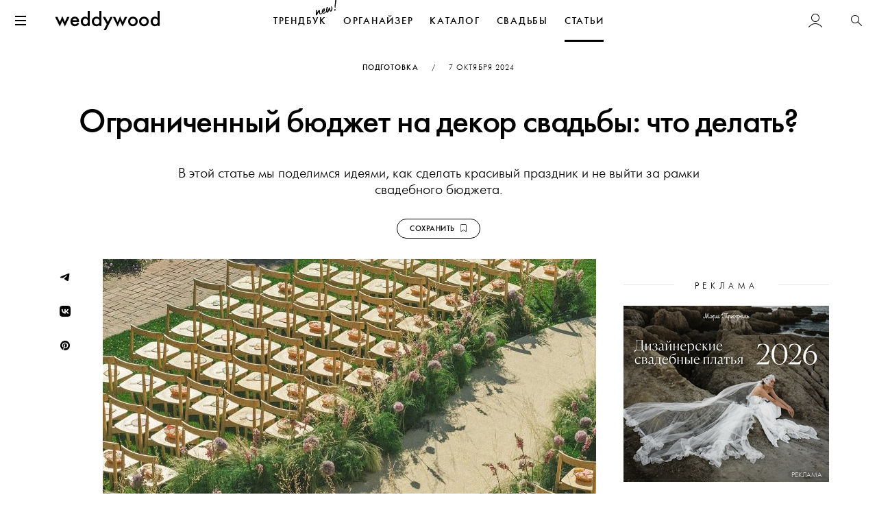

--- FILE ---
content_type: text/html
request_url: https://weddywood.ru/ogranichennyj-bjudzhet-na-dekor-chto-delat/
body_size: 23313
content:
<!DOCTYPE html>
<html prefix="og: https://ogp.me/ns# fb: https://ogp.me/ns/fb#" lang="ru-RU">
<head>
    <meta charset="UTF-8">
    <meta http-equiv="x-ua-compatible" content="ie=edge">
    <meta name="viewport" content="width=device-width, initial-scale=1">

    <link rel="apple-touch-icon" sizes="180x180" href="/apple-touch-icon.png">
    <link rel="icon" type="image/png" sizes="16x16" href="/favicon-16x16.png">
    <link rel="icon" type="image/png" sizes="32x32" href="/favicon-32x32.png">
    <link rel="icon" type="image/png" sizes="192x192" href="/android-chrome-192x192.png">
    <link rel="manifest" href="/site.webmanifest">
    <link rel="mask-icon" href="/safari-pinned-tab.svg" color="#000000">
    <link rel="shortcut icon" href="/favicon.ico">
    <meta name="apple-mobile-web-app-title" content="weddywood">
    <meta name="application-name" content="weddywood">
    <meta name="msapplication-TileColor" content="#000000">
    <meta name="theme-color" content="#fff">

    <meta name='robots' content='index, follow, max-image-preview:large, max-snippet:-1, max-video-preview:-1' />

	<!-- This site is optimized with the Yoast SEO Premium plugin v26.7 (Yoast SEO v26.7) - https://yoast.com/wordpress/plugins/seo/ -->
	<title>Ограниченный бюджет на декор свадьбы | Как не выйти за рамки свадебного бюджета | Советы по подготовке к свадьбе</title>
	<meta name="description" content="Идеи и советы, как сделать красивый и стильный декор на свадьбу и не выйти за рамки свадебного бюджета." />
	<link rel="canonical" href="https://weddywood.ru/ogranichennyj-bjudzhet-na-dekor-chto-delat/" />
	<meta property="og:locale" content="ru_RU" />
	<meta property="og:type" content="article" />
	<meta property="og:title" content="Ограниченный бюджет на декор свадьбы: что делать?" />
	<meta property="og:description" content="Идеи и советы, как сделать красивый и стильный декор на свадьбу и не выйти за рамки свадебного бюджета." />
	<meta property="og:url" content="https://weddywood.ru/ogranichennyj-bjudzhet-na-dekor-chto-delat/" />
	<meta property="og:site_name" content="Weddywood" />
	<meta property="article:publisher" content="https://www.facebook.com/Weddywood" />
	<meta property="article:published_time" content="2024-10-07T13:00:10+00:00" />
	<meta property="article:modified_time" content="2025-01-29T13:32:14+00:00" />
	<meta property="og:image" content="https://s.weddywood.ru/wp-content/uploads/2019/07/bustleevents_post_18_07_2024_20_35_383415036850162070228.jpg" />
	<meta property="og:image:width" content="1440" />
	<meta property="og:image:height" content="1800" />
	<meta property="og:image:type" content="image/jpeg" />
	<meta name="author" content="Ангелина Низьева" />
	<meta name="twitter:card" content="summary_large_image" />
	<meta name="twitter:label1" content="Написано автором" />
	<meta name="twitter:data1" content="Ангелина Низьева" />
	<meta name="twitter:label2" content="Примерное время для чтения" />
	<meta name="twitter:data2" content="4 минуты" />
	<script type="application/ld+json" class="yoast-schema-graph">{"@context":"https://schema.org","@graph":[{"@type":"Article","@id":"https://weddywood.ru/ogranichennyj-bjudzhet-na-dekor-chto-delat/#article","isPartOf":{"@id":"https://weddywood.ru/ogranichennyj-bjudzhet-na-dekor-chto-delat/"},"author":{"name":"Ангелина Низьева","@id":"https://weddywood.ru/#/schema/person/0a08a63732bea08a60d3b3549a40075f"},"headline":"Ограниченный бюджет на декор свадьбы: что делать?","datePublished":"2024-10-07T13:00:10+00:00","dateModified":"2025-01-29T13:32:14+00:00","mainEntityOfPage":{"@id":"https://weddywood.ru/ogranichennyj-bjudzhet-na-dekor-chto-delat/"},"wordCount":701,"publisher":{"@id":"https://weddywood.ru/#organization"},"image":{"@id":"https://weddywood.ru/ogranichennyj-bjudzhet-na-dekor-chto-delat/#primaryimage"},"thumbnailUrl":"https://s.weddywood.ru/wp-content/uploads/2019/07/bustleevents_post_18_07_2024_20_35_383415036850162070228.jpg","articleSection":["Подготовка","Статьи"],"inLanguage":"ru-RU"},{"@type":"WebPage","@id":"https://weddywood.ru/ogranichennyj-bjudzhet-na-dekor-chto-delat/","url":"https://weddywood.ru/ogranichennyj-bjudzhet-na-dekor-chto-delat/","name":"Ограниченный бюджет на декор свадьбы | Как не выйти за рамки свадебного бюджета | Советы по подготовке к свадьбе","isPartOf":{"@id":"https://weddywood.ru/#website"},"primaryImageOfPage":{"@id":"https://weddywood.ru/ogranichennyj-bjudzhet-na-dekor-chto-delat/#primaryimage"},"image":{"@id":"https://weddywood.ru/ogranichennyj-bjudzhet-na-dekor-chto-delat/#primaryimage"},"thumbnailUrl":"https://s.weddywood.ru/wp-content/uploads/2019/07/bustleevents_post_18_07_2024_20_35_383415036850162070228.jpg","datePublished":"2024-10-07T13:00:10+00:00","dateModified":"2025-01-29T13:32:14+00:00","description":"Идеи и советы, как сделать красивый и стильный декор на свадьбу и не выйти за рамки свадебного бюджета.","breadcrumb":{"@id":"https://weddywood.ru/ogranichennyj-bjudzhet-na-dekor-chto-delat/#breadcrumb"},"inLanguage":"ru-RU","potentialAction":[{"@type":"ReadAction","target":["https://weddywood.ru/ogranichennyj-bjudzhet-na-dekor-chto-delat/"]}]},{"@type":"ImageObject","inLanguage":"ru-RU","@id":"https://weddywood.ru/ogranichennyj-bjudzhet-na-dekor-chto-delat/#primaryimage","url":"https://s.weddywood.ru/wp-content/uploads/2019/07/bustleevents_post_18_07_2024_20_35_383415036850162070228.jpg","contentUrl":"https://s.weddywood.ru/wp-content/uploads/2019/07/bustleevents_post_18_07_2024_20_35_383415036850162070228.jpg","width":1440,"height":1800},{"@type":"BreadcrumbList","@id":"https://weddywood.ru/ogranichennyj-bjudzhet-na-dekor-chto-delat/#breadcrumb","itemListElement":[{"@type":"ListItem","position":1,"name":"Советы по подготовке к свадьбе","item":"https://weddywood.ru/category/hints/"},{"@type":"ListItem","position":2,"name":"Ограниченный бюджет на декор свадьбы: что делать?"}]},{"@type":"WebSite","@id":"https://weddywood.ru/#website","url":"https://weddywood.ru/","name":"Weddywood","description":"Свадьбы, Стиль, Эстетика, Любовь","publisher":{"@id":"https://weddywood.ru/#organization"},"alternateName":"Веддивуд","potentialAction":[{"@type":"SearchAction","target":{"@type":"EntryPoint","urlTemplate":"https://weddywood.ru/?s={search_term_string}"},"query-input":{"@type":"PropertyValueSpecification","valueRequired":true,"valueName":"search_term_string"}}],"inLanguage":"ru-RU"},{"@type":"Organization","@id":"https://weddywood.ru/#organization","name":"Weddywood","alternateName":"Веддивуд","url":"https://weddywood.ru/","logo":{"@type":"ImageObject","inLanguage":"ru-RU","@id":"https://weddywood.ru/#/schema/logo/image/","url":"https://s.weddywood.ru/wp-content/uploads/2024/01/email-header.png","contentUrl":"https://s.weddywood.ru/wp-content/uploads/2024/01/email-header.png","width":540,"height":99,"caption":"Weddywood"},"image":{"@id":"https://weddywood.ru/#/schema/logo/image/"},"sameAs":["https://www.facebook.com/Weddywood","https://instagram.com/weddywood/","https://www.pinterest.com/weddywood/","https://t.me/weddywood_ru/","https://vk.com/weddywood"]},{"@type":"Person","@id":"https://weddywood.ru/#/schema/person/0a08a63732bea08a60d3b3549a40075f","name":"Ангелина Низьева","image":{"@type":"ImageObject","inLanguage":"ru-RU","@id":"https://weddywood.ru/#/schema/person/image/","url":"https://s.weddywood.ru/wp-content/uploads/avatars/40053/1725275587-bpthumb.jpg","contentUrl":"https://s.weddywood.ru/wp-content/uploads/avatars/40053/1725275587-bpthumb.jpg","caption":"Ангелина Низьева"},"description":"Однажды я сама была невестой, которая готовилась с Weddywood. А сейчас я частичка этой свадебной вселенной! Фанфакт обо мне: отсмотрела сотни (или уже тысячи!) свадеб за время работы, но каждый новый раз трогательно умиляюсь историям, которые мы публикуем. Обожаю животных, вкусно готовить и мечтаю жить у моря. Всем любви ❤️","gender":"женский","knowsAbout":["копирайтинг"],"knowsLanguage":["русский"],"jobTitle":"Автор и редактор","worksFor":"WEDDYWOOD","url":"https://weddywood.ru/author/angigibo/"}]}</script>
	<meta property="og:see_also" content="https://weddywood.ru/top-20-stilnyh-aksessuarov-dlya-sovremennyh-nevest/">
<meta property="og:see_also" content="https://weddywood.ru/svadba-v-tysyachu-fishek-ot-sedobnyh-stikerov-do-drum-show/">

	<!-- / Yoast SEO Premium plugin. -->


<link rel='stylesheet' id='fancybox-css' href='https://weddywood.ru/src/node_modules/@fancyapps/fancybox/dist/jquery.fancybox.min.css?ver=3.5.7' media='all' />
<link rel='stylesheet' id='km-theme-style-css' href='https://weddywood.ru/wp-content/themes/weddywood/style.css?ver=3.3665' media='all' />
<script src="https://weddywood.ru/wp-includes/js/jquery/jquery.min.js?ver=3.7.1" id="jquery-core-js"></script>
<script>
        //<![CDATA[
        var themeSlug = "weddywood",  
        themeUrl = "https://weddywood.ru/wp-content/themes/weddywood/",  
        adminEmail = "info@weddywood.ru", 
        siteUrl = "https://weddywood.ru", 
        siteStaticUrl = "https://s.weddywood.ru", 
        currentObjectID = "158752",
        currentUserID = "0",
        currentUserIsPro = "",
        currentWPNonce = "caa84e834e",
        KM = {};
        window.dataLayer = window.dataLayer || [];
        //]]>
        </script><style>
.loader-cloak { display: none }
[v-cloak]>* { display: none }
[v-cloak] .loader-cloak { height: 100vh; display: block!important }
.hidden {display: none !important;}
</style>
	<script type="text/javascript">var ajaxurl = 'https://weddywood.ru/wp-admin/admin-ajax.php';</script>


            <script>(function (d, w, c) { (w[c] = w[c] || []).push(function() { try { w.yaCounter32333875 = new Ya.Metrika({ id:32333875, clickmap:true, trackLinks:true, accurateTrackBounce:true }); } catch(e) { } }); var n = d.getElementsByTagName("script")[0], x = "https://mc.yandex.ru/metrika/watch.js", s = d.createElement("script"), f = function () { n.parentNode.insertBefore(s, n); }; for (var i = 0; i < document.scripts.length; i++) { if (document.scripts[i].src === x) { return; } } s.type = "text/javascript"; s.async = true; s.src = x; if (w.opera == "[object Opera]") { d.addEventListener("DOMContentLoaded", f, false); } else { f(); } })(document, window, "yandex_metrika_callbacks"); </script>
            
            <style>
            .live-animation-wrapper {
                display: flex;
                align-items: center;
            }

            .live-animation {
                position: relative;
                width: 17px;
                height: 17px;
            }

            .live-animation .circle {
                width: 7px;
                height: 7px;
                background-color: #bd1919;
                border-radius: 50%;
                position: absolute;
                top: 5px;
                left: 5px;
            }

            .live-animation .ringring {
                border: 3px solid #bd1919;
                border-radius: 30px;
                height: 17px;
                width: 17px;
                position: absolute;
                left: 0;
                top: 0;
                animation: pulsate 1s ease-out infinite;
                opacity: 0;
            }

            @-webkit-keyframes pulsate {
                0% {
                    -webkit-transform: scale(0.1, 0.1);
                    opacity: 0.0;
                }
                50% {
                    opacity: 1.0;
                }
                100% {
                    -webkit-transform: scale(1.2, 1.2);
                    opacity: 0.0;
                }
            }

            /**/

            .circle {
                width: 7px;
                height: 7px;
                background-color: #bd1919;
                border-radius: 50%;
                position: absolute;
                top: 26px;
                right: 1px;
            }

            .ringring {
                border: 3px solid #bd1919;
                -webkit-border-radius: 30px;
                height: 17px;
                width: 17px;
                position: absolute;
                right: -4px;
                top: 21px;
                -webkit-animation: pulsate 1s ease-out;
                -webkit-animation-iteration-count: infinite;
                opacity: 0.0
            }

            @-webkit-keyframes pulsate {
                0% {
                    -webkit-transform: scale(0.1, 0.1);
                    opacity: 0.0;
                }
                50% {
                    opacity: 1.0;
                }
                100% {
                    -webkit-transform: scale(1.2, 1.2);
                    opacity: 0.0;
                }
            }
        </style>
        
<style id='global-styles-inline-css'>
:root{--wp--preset--aspect-ratio--square: 1;--wp--preset--aspect-ratio--4-3: 4/3;--wp--preset--aspect-ratio--3-4: 3/4;--wp--preset--aspect-ratio--3-2: 3/2;--wp--preset--aspect-ratio--2-3: 2/3;--wp--preset--aspect-ratio--16-9: 16/9;--wp--preset--aspect-ratio--9-16: 9/16;--wp--preset--color--black: #000000;--wp--preset--color--cyan-bluish-gray: #abb8c3;--wp--preset--color--white: #ffffff;--wp--preset--color--pale-pink: #f78da7;--wp--preset--color--vivid-red: #cf2e2e;--wp--preset--color--luminous-vivid-orange: #ff6900;--wp--preset--color--luminous-vivid-amber: #fcb900;--wp--preset--color--light-green-cyan: #7bdcb5;--wp--preset--color--vivid-green-cyan: #00d084;--wp--preset--color--pale-cyan-blue: #8ed1fc;--wp--preset--color--vivid-cyan-blue: #0693e3;--wp--preset--color--vivid-purple: #9b51e0;--wp--preset--gradient--vivid-cyan-blue-to-vivid-purple: linear-gradient(135deg,rgb(6,147,227) 0%,rgb(155,81,224) 100%);--wp--preset--gradient--light-green-cyan-to-vivid-green-cyan: linear-gradient(135deg,rgb(122,220,180) 0%,rgb(0,208,130) 100%);--wp--preset--gradient--luminous-vivid-amber-to-luminous-vivid-orange: linear-gradient(135deg,rgb(252,185,0) 0%,rgb(255,105,0) 100%);--wp--preset--gradient--luminous-vivid-orange-to-vivid-red: linear-gradient(135deg,rgb(255,105,0) 0%,rgb(207,46,46) 100%);--wp--preset--gradient--very-light-gray-to-cyan-bluish-gray: linear-gradient(135deg,rgb(238,238,238) 0%,rgb(169,184,195) 100%);--wp--preset--gradient--cool-to-warm-spectrum: linear-gradient(135deg,rgb(74,234,220) 0%,rgb(151,120,209) 20%,rgb(207,42,186) 40%,rgb(238,44,130) 60%,rgb(251,105,98) 80%,rgb(254,248,76) 100%);--wp--preset--gradient--blush-light-purple: linear-gradient(135deg,rgb(255,206,236) 0%,rgb(152,150,240) 100%);--wp--preset--gradient--blush-bordeaux: linear-gradient(135deg,rgb(254,205,165) 0%,rgb(254,45,45) 50%,rgb(107,0,62) 100%);--wp--preset--gradient--luminous-dusk: linear-gradient(135deg,rgb(255,203,112) 0%,rgb(199,81,192) 50%,rgb(65,88,208) 100%);--wp--preset--gradient--pale-ocean: linear-gradient(135deg,rgb(255,245,203) 0%,rgb(182,227,212) 50%,rgb(51,167,181) 100%);--wp--preset--gradient--electric-grass: linear-gradient(135deg,rgb(202,248,128) 0%,rgb(113,206,126) 100%);--wp--preset--gradient--midnight: linear-gradient(135deg,rgb(2,3,129) 0%,rgb(40,116,252) 100%);--wp--preset--font-size--small: 13px;--wp--preset--font-size--medium: 20px;--wp--preset--font-size--large: 36px;--wp--preset--font-size--x-large: 42px;--wp--preset--spacing--20: 0.44rem;--wp--preset--spacing--30: 0.67rem;--wp--preset--spacing--40: 1rem;--wp--preset--spacing--50: 1.5rem;--wp--preset--spacing--60: 2.25rem;--wp--preset--spacing--70: 3.38rem;--wp--preset--spacing--80: 5.06rem;--wp--preset--shadow--natural: 6px 6px 9px rgba(0, 0, 0, 0.2);--wp--preset--shadow--deep: 12px 12px 50px rgba(0, 0, 0, 0.4);--wp--preset--shadow--sharp: 6px 6px 0px rgba(0, 0, 0, 0.2);--wp--preset--shadow--outlined: 6px 6px 0px -3px rgb(255, 255, 255), 6px 6px rgb(0, 0, 0);--wp--preset--shadow--crisp: 6px 6px 0px rgb(0, 0, 0);}:where(.is-layout-flex){gap: 0.5em;}:where(.is-layout-grid){gap: 0.5em;}body .is-layout-flex{display: flex;}.is-layout-flex{flex-wrap: wrap;align-items: center;}.is-layout-flex > :is(*, div){margin: 0;}body .is-layout-grid{display: grid;}.is-layout-grid > :is(*, div){margin: 0;}:where(.wp-block-columns.is-layout-flex){gap: 2em;}:where(.wp-block-columns.is-layout-grid){gap: 2em;}:where(.wp-block-post-template.is-layout-flex){gap: 1.25em;}:where(.wp-block-post-template.is-layout-grid){gap: 1.25em;}.has-black-color{color: var(--wp--preset--color--black) !important;}.has-cyan-bluish-gray-color{color: var(--wp--preset--color--cyan-bluish-gray) !important;}.has-white-color{color: var(--wp--preset--color--white) !important;}.has-pale-pink-color{color: var(--wp--preset--color--pale-pink) !important;}.has-vivid-red-color{color: var(--wp--preset--color--vivid-red) !important;}.has-luminous-vivid-orange-color{color: var(--wp--preset--color--luminous-vivid-orange) !important;}.has-luminous-vivid-amber-color{color: var(--wp--preset--color--luminous-vivid-amber) !important;}.has-light-green-cyan-color{color: var(--wp--preset--color--light-green-cyan) !important;}.has-vivid-green-cyan-color{color: var(--wp--preset--color--vivid-green-cyan) !important;}.has-pale-cyan-blue-color{color: var(--wp--preset--color--pale-cyan-blue) !important;}.has-vivid-cyan-blue-color{color: var(--wp--preset--color--vivid-cyan-blue) !important;}.has-vivid-purple-color{color: var(--wp--preset--color--vivid-purple) !important;}.has-black-background-color{background-color: var(--wp--preset--color--black) !important;}.has-cyan-bluish-gray-background-color{background-color: var(--wp--preset--color--cyan-bluish-gray) !important;}.has-white-background-color{background-color: var(--wp--preset--color--white) !important;}.has-pale-pink-background-color{background-color: var(--wp--preset--color--pale-pink) !important;}.has-vivid-red-background-color{background-color: var(--wp--preset--color--vivid-red) !important;}.has-luminous-vivid-orange-background-color{background-color: var(--wp--preset--color--luminous-vivid-orange) !important;}.has-luminous-vivid-amber-background-color{background-color: var(--wp--preset--color--luminous-vivid-amber) !important;}.has-light-green-cyan-background-color{background-color: var(--wp--preset--color--light-green-cyan) !important;}.has-vivid-green-cyan-background-color{background-color: var(--wp--preset--color--vivid-green-cyan) !important;}.has-pale-cyan-blue-background-color{background-color: var(--wp--preset--color--pale-cyan-blue) !important;}.has-vivid-cyan-blue-background-color{background-color: var(--wp--preset--color--vivid-cyan-blue) !important;}.has-vivid-purple-background-color{background-color: var(--wp--preset--color--vivid-purple) !important;}.has-black-border-color{border-color: var(--wp--preset--color--black) !important;}.has-cyan-bluish-gray-border-color{border-color: var(--wp--preset--color--cyan-bluish-gray) !important;}.has-white-border-color{border-color: var(--wp--preset--color--white) !important;}.has-pale-pink-border-color{border-color: var(--wp--preset--color--pale-pink) !important;}.has-vivid-red-border-color{border-color: var(--wp--preset--color--vivid-red) !important;}.has-luminous-vivid-orange-border-color{border-color: var(--wp--preset--color--luminous-vivid-orange) !important;}.has-luminous-vivid-amber-border-color{border-color: var(--wp--preset--color--luminous-vivid-amber) !important;}.has-light-green-cyan-border-color{border-color: var(--wp--preset--color--light-green-cyan) !important;}.has-vivid-green-cyan-border-color{border-color: var(--wp--preset--color--vivid-green-cyan) !important;}.has-pale-cyan-blue-border-color{border-color: var(--wp--preset--color--pale-cyan-blue) !important;}.has-vivid-cyan-blue-border-color{border-color: var(--wp--preset--color--vivid-cyan-blue) !important;}.has-vivid-purple-border-color{border-color: var(--wp--preset--color--vivid-purple) !important;}.has-vivid-cyan-blue-to-vivid-purple-gradient-background{background: var(--wp--preset--gradient--vivid-cyan-blue-to-vivid-purple) !important;}.has-light-green-cyan-to-vivid-green-cyan-gradient-background{background: var(--wp--preset--gradient--light-green-cyan-to-vivid-green-cyan) !important;}.has-luminous-vivid-amber-to-luminous-vivid-orange-gradient-background{background: var(--wp--preset--gradient--luminous-vivid-amber-to-luminous-vivid-orange) !important;}.has-luminous-vivid-orange-to-vivid-red-gradient-background{background: var(--wp--preset--gradient--luminous-vivid-orange-to-vivid-red) !important;}.has-very-light-gray-to-cyan-bluish-gray-gradient-background{background: var(--wp--preset--gradient--very-light-gray-to-cyan-bluish-gray) !important;}.has-cool-to-warm-spectrum-gradient-background{background: var(--wp--preset--gradient--cool-to-warm-spectrum) !important;}.has-blush-light-purple-gradient-background{background: var(--wp--preset--gradient--blush-light-purple) !important;}.has-blush-bordeaux-gradient-background{background: var(--wp--preset--gradient--blush-bordeaux) !important;}.has-luminous-dusk-gradient-background{background: var(--wp--preset--gradient--luminous-dusk) !important;}.has-pale-ocean-gradient-background{background: var(--wp--preset--gradient--pale-ocean) !important;}.has-electric-grass-gradient-background{background: var(--wp--preset--gradient--electric-grass) !important;}.has-midnight-gradient-background{background: var(--wp--preset--gradient--midnight) !important;}.has-small-font-size{font-size: var(--wp--preset--font-size--small) !important;}.has-medium-font-size{font-size: var(--wp--preset--font-size--medium) !important;}.has-large-font-size{font-size: var(--wp--preset--font-size--large) !important;}.has-x-large-font-size{font-size: var(--wp--preset--font-size--x-large) !important;}
/*# sourceURL=global-styles-inline-css */
</style>
<link rel='stylesheet' id='swiper-css' href='https://weddywood.ru/src/node_modules/swiper/swiper-bundle.min.css?ver=11.2.2' media='all' />
</head>

<body class="bp-legacy wp-singular post-template-default single single-post postid-158752 single-format-standard wp-theme-weddywood">
<noscript><div><img src="https://mc.yandex.ru/watch/32333875" style="position:absolute; left:-9999px;" alt="" /></div></noscript>


<div id="page">

    <a class="sr-only" href="#content">Перейти к содержанию</a>

    
        <div id="header-all">
            <div id="header-main" class="relative">
                <div class="header-wrapper">
                    <header class="header-bar relative">
                        <div class="header-floated-block text-center">

                            <button id="header-toggle" type="button" class="pull-left relative">
                                <span class="icon-bar"></span>
                                <span class="icon-bar"></span>
                                <span class="icon-bar"></span>
                                <span class="sr-only">Меню</span>
                            </button>

                            <div class="header-logo">
                                <a class="relative" href="https://weddywood.ru/">
                                    <span class="icon-logo"></span>
                                    <span class="sr-only">Weddywood</span>
                                                                    </a>
                            </div>

                            <div class="search-icon pull-right hidden-xs">
                                <a href="#" data-toggle="dropdown" data-target="#search" role="button" aria-haspopup="true" aria-expanded="false">
    <i class="icon-search"></i>
    <span class="sr-only">Поиск</span>
</a>                            </div>

                            <div class="header-account pull-right dropdown relative">
                                <a class="lwa-btn lwa-btn-header flex-center" href="#" data-target="#lwa-login"><i class="icon-user"></i></a>                            </div>

                            
                        </div>
                    </header>

                    <div class="header-menu scroll-horizontal-wrapper ">
                        
        <ul class="nav nav-tabs-header scroll-horizontal">

            <li class="">
                <a href="/trendbook-26/" class="relative">
                    ТРЕНДБУК
                    <div id="nav-icon-new"><svg xmlns="http://www.w3.org/2000/svg" xml:space="preserve" width="30" height="30" viewBox="90.675 4.944 262.115 199.083"><path d="M154.787 190.864c1.684-.426 3.32-1.039 4.723-1.789 5.094-2.68 7.941-6.387 11.813-13.137 3.215-5.391 3.805-12.508 2.313-11.332-2.664 2.066-5.09 5.066-5.887 5.863-3.172 3.191-8.727 10.367-13.965 11.691-5.801 1.465-8.016-4.148-9.621-10.512-1.563-6.172-1.625-13.523-1.68-16.891-.148-3.746.262-8.43-.684-12.172s-7.598-6.441-10.594-5.684c-4.117 1.039-11.305 9.621-14.242 14.543-6.34 10.363-7.926 12.754-13.332 22.082 1.605-12.551 2.461-27.297 2.875-29.59-.102-3.559-.246-5.711-6.805-7.242-5.711-1.344-7.492-1.293-7.473 5.871-.344 32.531-2.316 49.949-1.23 54.254.617 2.434 1.883 3.504 3.898 5.188 2.438 1.77 4.359 2.281 5.855 1.902 3.555-.895 5.465-5.957 7.047-9.938 1.906-4.266 6.707-12.844 9.785-18 .887-1.219 10.066-18.465 12.727-21.328-.523 16.059 2.875 27.938 7.566 32.328 4.926 4.53 12.606 4.979 16.911 3.893"/><path d="M195.905 181.075c10.105-2.551 20.617-12.172 25.086-21.262 3.82-7.734 2.168-14.281 1.328-12.875-9.09 15.234-21.289 22.891-30.645 25.254-3.559.898-6.555.859-8.477-.445-3.844-2.613-5.027-8.086-4.762-14.125 3.703 1.254 8.477 1.242 11.844.391.938-.234 1.684-.426 2.387-.801 9.211-4.516 13.633-14.59 14.082-23.063a27 27 0 0 0-.727-9.176c-.281-1.121-.52-2.055-.988-3.133-1.367-3.039-3.008-4.813-6.426-5.742-2.156-.648-4.355-.691-6.414-.172-13.285 3.355-30.5 28.207-25.301 48.789 1.512 5.988 3.301 10.711 10.801 14.391 4.966 2.328 12.228 3.484 18.212 1.969m-15.148-32.403c2.828-10.863 14.074-25.449 16-23.348 2.16 2.242-6.094 16.07-7.633 17.852-1.727 2.625-4.574 6.332-8.367 5.496"/><path d="M236.839 169.746c12.633-1.996 15.133-12.582 19-21.719.602-1.547 5.395-13.309 6.324-15.93 2.035 8.84 5.328 15.574 7.77 18.141 5.113 5.277 9.656 6.719 13.586 5.727 12.727-3.215 19.492-31.594 18.199-43.016-.332-2.105-.664-4.211-1.184-6.27-1.465-5.801-4.004-11.129-8.602-14.348-2.484-1.961-5.996-3.262-7.496-2.883q-1.12.281-.84 1.406.216.84 1.129 2.102c1.223 1.684 2.211 4.02 2.871 6.641 1.09 4.305 1.52 9.172 1.484 13.758-.129 4.215-3.012 31.418-9.754 30.73-1.875-.324-5.027-7.289-6.777-14.215-1.652-6.547-2.09-13.008.203-14.184-.246-4.914-6.82-12.809-12.477-9.988-4.441 2.117-6.195 12.516-8.246 17.012-1.395 3.141-13.59 32.895-15.648 33.414-2.805.707-.555-17.973 1.613-31.461 1.199-6.273 7.012-23.469 5.367-25.242-1.313-1.262-7.543-3.867-11.102-2.969-1.121.285-2.148.941-2.473 2.02-4.555 14.285-7.289 26.324-7.93 31.66-.781 6.367-1.645 17.934.625 26.914 1.893 7.485 5.932 13.235 14.358 12.7M341.206 104.573c.559-40.352 13.086-86.113 11.434-92.664s-9.613-7.324-11.484-6.852c-.938.234-2.059.52-2.195 2.344-.762 14.324-10.297 78.242-8.02 92 1.093 6.691 10.136 10.976 10.265 5.172m-7.254 40.644c4.68-1.18 10.414-9.992 8.902-15.98-1.133-4.492-3.852-6.594-8.344-5.457-6.922 1.746-9.992 10.086-8.813 14.766 1.185 4.675 4.326 7.663 8.255 6.671"/></svg></div>
                </a>
            </li>

            <li class="">
                <a href="/organiser/" class="relative">
                    ОРГАНАЙЗЕР
                </a>
            </li>

            
            <li class="">
                <a href="/svadebnye-professionaly/">
                    КАТАЛОГ
                </a>
            </li>

            <li class="">
                <a href="/category/wedding/">
                    СВАДЬБЫ
                </a>
            </li>

            <li class="active">
                <a href="/category/hints/">
                    СТАТЬИ
                </a>
            </li>

                    </ul>

                                                    </div>
                </div>
            </div>

            <div class="header-promo-block">
                            </div>

            <div class="template-notices">
                            </div>

            <div id="header-spacer" style="display: none;">
                <div class="header-wrapper">
                    <div class="header-bar"></div>
                    <div class="header-menu"></div>
                </div>
            </div>
        </div>

        
    
    <div id="content">


    
    <div class="container clearfix">
        
    <article id="post-158752" class="sidebar-in-wrapper margin-bottom-3x with_sidebar post-158752 post type-post status-publish format-standard has-post-thumbnail hentry category-wedding101 category-hints">

                    <header class="page-header text-center margin-top-2x">

                <div class="entry-meta letter-spacing text-uppercase xxsmall ">
                    <a href="https://weddywood.ru/category/hints/wedding101/">Подготовка</a>                    <span class="margin-left margin-right letter-spacing">/</span>

                    <span class="screen-reader-text">Опубликовано</span> <a class="font-normal" href="https://weddywood.ru/ogranichennyj-bjudzhet-na-dekor-chto-delat/" rel="bookmark"><time class="entry-date published" datetime="2024-10-07T16:00:10+03:00">7&nbsp;октября&nbsp;2024</time><time class="updated" datetime="2025-01-29T16:32:14+03:00">29&nbsp;января</time></a>                </div>

                
                <h1 class="entry-title">Ограниченный бюджет на декор свадьбы: что делать?</h1>
                
                <div class="entry-excerpt">
                    <div class="padding-horizontal">
                        <p class="p1">В этой статье мы поделимся идеями, как сделать красивый праздник и не выйти за рамки свадебного бюджета.</p>
                    </div>
                    
            <div class="text-center">
                <a class="margin-top-2x kmLikeBtn like-btn btn btn-sm xxsmall border-radius-extra"
                   data-object_id="158752"
                   data-object_type="post"
                   data-liked="false">
                    <span class="unliked">Сохранить&nbsp;&nbsp;<svg xmlns="http://www.w3.org/2000/svg" width="16" height="16" fill="currentColor" class="bi bi-bookmark" viewBox="0 0 16 16"><path d="M2 2a2 2 0 0 1 2-2h8a2 2 0 0 1 2 2v13.5a.5.5 0 0 1-.777.416L8 13.101l-5.223 2.815A.5.5 0 0 1 2 15.5zm2-1a1 1 0 0 0-1 1v12.566l4.723-2.482a.5.5 0 0 1 .554 0L13 14.566V2a1 1 0 0 0-1-1z"/></svg></span>
                    <span class="liked">Сохранено&nbsp;&nbsp;<svg xmlns="http://www.w3.org/2000/svg" width="16" height="16" fill="currentColor" class="bi bi-bookmark-fill" viewBox="0 0 16 16"><path d="M2 2v13.5a.5.5 0 0 0 .74.439L8 13.069l5.26 2.87A.5.5 0 0 0 14 15.5V2a2 2 0 0 0-2-2H4a2 2 0 0 0-2 2"/></svg></span>
                </a>
            </div>

                                                </div>

                
            </header>
        
        <div class="block-with-sidebar padding-top-2x">

            <div class="post-content margin-bottom-3x relative">
                
                    <div class="excerpt-n-thumbnail">
                                <div class="entry-header-share text-center visible-lg">

            <a class="km_share pointer bg-hover-black clr-hover-white" data-type="tg">
                <i class="icon-telegram"></i>
            </a>

            <a class="km_share pointer bg-hover-black clr-hover-white" data-type="vk"
               data-share_title="Ограниченный бюджет на декор свадьбы: что делать?"
               data-text="В этой статье мы поделимся идеями, как сделать красивый праздник и не выйти за рамки свадебного бюджета."
               data-image="https://s.weddywood.ru/wp-content/uploads/2019/07/bustleevents_post_18_07_2024_20_35_383415036850162070228.jpg">
                <i class="icon-vkontakte"></i>
            </a>

            <a class="km_share pointer bg-hover-black clr-hover-white" data-type="pt"
               data-text="В этой статье мы поделимся идеями, как сделать красивый праздник и не выйти за рамки свадебного бюджета."
               data-image="https://s.weddywood.ru/wp-content/uploads/2019/07/bustleevents_post_18_07_2024_20_35_383415036850162070228.jpg">
                <i class="icon-pinterest"></i>
            </a>

        </div>
        
                        <div class="post-thumbnail full-width-resp margin-bottom-3x">
                            <div class="relative">
                                <picture><source  srcset="https://s.weddywood.ru/wp-content/uploads/2019/07/bustleevents_post_18_07_2024_20_35_383415036850162070228.jpg 1440w, https://s.weddywood.ru/wp-content/uploads/2019/07/bustleevents_post_18_07_2024_20_35_383415036850162070228-360x450.jpg 360w, https://s.weddywood.ru/wp-content/uploads/2019/07/bustleevents_post_18_07_2024_20_35_383415036850162070228-720x900.jpg 720w, https://s.weddywood.ru/wp-content/uploads/2019/07/bustleevents_post_18_07_2024_20_35_383415036850162070228-320x400.jpg 320w, https://s.weddywood.ru/wp-content/uploads/2019/07/bustleevents_post_18_07_2024_20_35_383415036850162070228-640x800.jpg 640w, https://s.weddywood.ru/wp-content/uploads/2019/07/bustleevents_post_18_07_2024_20_35_383415036850162070228-236x295.jpg 236w, https://s.weddywood.ru/wp-content/uploads/2019/07/bustleevents_post_18_07_2024_20_35_383415036850162070228-472x590.jpg 472w, https://s.weddywood.ru/wp-content/uploads/2019/07/bustleevents_post_18_07_2024_20_35_383415036850162070228-800x1000.jpg 800w" sizes="(max-width: 768px) 100vw, (max-width: 992px) 720px, (max-width: 1200px) 600px, 720px"><img width="1440" height="1800" src="https://s.weddywood.ru/wp-content/uploads/2019/07/bustleevents_post_18_07_2024_20_35_383415036850162070228.jpg" class="img-responsive wp-post-image" alt="" decoding="async" fetchpriority="high"></picture>
                                <div class="text-muted- xxsmall text-uppercase" style="padding: 15px 15px 15px 20px">Фото: @bustleevents @ladichosa</div>
                                                            </div>
                        </div>
                    </div>

                    
                <div class="entry-content">
                    <p class="p1">Сделать вау-декор при ограниченном бюджете сложно, но возможно. Не у всех стильных праздников заоблачные бюджеты &#8212; просто нужно знать несколько хитростей, о которых мы рассказываем ниже.</p>
<h2>Сделай ставку на красивую локацию</h2>
<p>Это только поначалу кажется, что все классные свадебные площадки стоят заоблачных денег. Что загородные отели или стильные лофты неоправданно дороги. Поэтому, когда встаёт вопрос об экономии, первым делом невесты думают о том, где бы найти бюджетную площадку. Вот только потом оказывается, что она совсем не подходит под стиль свадьбы, поэтому придётся вложиться в декор.</p>
<p>А еще арендовать новые стулья, потому что те, что есть на площадке, смотрятся дёшево и портят общий вид. Да и фотосессию там тоже не проведёшь – приходится оплачивать студию (а ещё тратить время на поездки туда-обратно в день свадьбы). В результате – никакой существенной экономии, а времени на подготовку ушло в два раза больше.</p>
<p>Поэтому мы советуем сразу выбирать площадку, которая прекрасна сама по себе и не потребует огромного количества декора, в которой уже есть всё необходимое для твоего праздника: подходящие по стилю столы и стулья, зона для фуршета и др. В её стоимость уже заложено стильное оформление, фон для фотосессии и твое сэкономленное время.</p>
<div class="full-width-resp tiled-gallery type-square"><div><div class="bg-white-darker" style="width: 50%;padding-bottom: 50%">
	<span class="like-btn-tpl like-btn-tpl__hover">
        <a class="kmLikeBtn like-btn"
           data-object_id="316852"
           data-object_type="attachment"
           data-liked="false">
            <span class="unliked">Сохранить&nbsp;&nbsp;<svg xmlns="http://www.w3.org/2000/svg" width="16" height="16" fill="currentColor" class="bi bi-bookmark" viewBox="0 0 16 16"><path d="M2 2a2 2 0 0 1 2-2h8a2 2 0 0 1 2 2v13.5a.5.5 0 0 1-.777.416L8 13.101l-5.223 2.815A.5.5 0 0 1 2 15.5zm2-1a1 1 0 0 0-1 1v12.566l4.723-2.482a.5.5 0 0 1 .554 0L13 14.566V2a1 1 0 0 0-1-1z"/></svg></span>
            <span class="liked">Сохранено&nbsp;&nbsp;<svg xmlns="http://www.w3.org/2000/svg" width="16" height="16" fill="currentColor" class="bi bi-bookmark-fill" viewBox="0 0 16 16"><path d="M2 2v13.5a.5.5 0 0 0 .74.439L8 13.069l5.26 2.87A.5.5 0 0 0 14 15.5V2a2 2 0 0 0-2-2H4a2 2 0 0 0-2 2"/></svg></span>
        </a>
    </span><a data-fancybox="image"
						rel="316852"
						href="https://s.weddywood.ru/wp-content/uploads/2019/07/kristinpiteophoto_post_08_10_2024_21_14_313474488013479327253.jpg"
						data-post_terms="[]"
						data-parent="{&quot;permalink&quot;:&quot;https:\/\/weddywood.ru\/ogranichennyj-bjudzhet-na-dekor-chto-delat\/&quot;,&quot;meta_common&quot;:[],&quot;meta_vendors&quot;:[]}"
                        data-srcset="https://s.weddywood.ru/wp-content/uploads/2019/07/kristinpiteophoto_post_08_10_2024_21_14_313474488013479327253-360x450.jpg 360w, https://s.weddywood.ru/wp-content/uploads/2019/07/kristinpiteophoto_post_08_10_2024_21_14_313474488013479327253-720x900.jpg 720w, https://s.weddywood.ru/wp-content/uploads/2019/07/kristinpiteophoto_post_08_10_2024_21_14_313474488013479327253-320x400.jpg 320w, https://s.weddywood.ru/wp-content/uploads/2019/07/kristinpiteophoto_post_08_10_2024_21_14_313474488013479327253-640x800.jpg 640w, https://s.weddywood.ru/wp-content/uploads/2019/07/kristinpiteophoto_post_08_10_2024_21_14_313474488013479327253-236x295.jpg 236w, https://s.weddywood.ru/wp-content/uploads/2019/07/kristinpiteophoto_post_08_10_2024_21_14_313474488013479327253-472x590.jpg 472w, https://s.weddywood.ru/wp-content/uploads/2019/07/kristinpiteophoto_post_08_10_2024_21_14_313474488013479327253-800x1000.jpg 800w, https://s.weddywood.ru/wp-content/uploads/2019/07/kristinpiteophoto_post_08_10_2024_21_14_313474488013479327253.jpg 1440w"><picture><source  srcset="https://s.weddywood.ru/wp-content/uploads/2019/07/kristinpiteophoto_post_08_10_2024_21_14_313474488013479327253.jpg 1440w, https://s.weddywood.ru/wp-content/uploads/2019/07/kristinpiteophoto_post_08_10_2024_21_14_313474488013479327253-360x450.jpg 360w, https://s.weddywood.ru/wp-content/uploads/2019/07/kristinpiteophoto_post_08_10_2024_21_14_313474488013479327253-720x900.jpg 720w, https://s.weddywood.ru/wp-content/uploads/2019/07/kristinpiteophoto_post_08_10_2024_21_14_313474488013479327253-320x400.jpg 320w, https://s.weddywood.ru/wp-content/uploads/2019/07/kristinpiteophoto_post_08_10_2024_21_14_313474488013479327253-640x800.jpg 640w, https://s.weddywood.ru/wp-content/uploads/2019/07/kristinpiteophoto_post_08_10_2024_21_14_313474488013479327253-236x295.jpg 236w, https://s.weddywood.ru/wp-content/uploads/2019/07/kristinpiteophoto_post_08_10_2024_21_14_313474488013479327253-472x590.jpg 472w, https://s.weddywood.ru/wp-content/uploads/2019/07/kristinpiteophoto_post_08_10_2024_21_14_313474488013479327253-800x1000.jpg 800w" sizes="(max-width: 768px) calc( (100vw - 60px) / 2 ), (max-width: 992px) 350px, (max-width: 1200px) 290px, 390px"><img decoding="async" width="1440" height="1800" src="https://s.weddywood.ru/wp-content/uploads/2019/07/kristinpiteophoto_post_08_10_2024_21_14_313474488013479327253.jpg" class="img-responsive object-fit " alt="" style="width: 708px"></picture></a></div><div class="bg-white-darker" style="width: 50%;padding-bottom: 50%">
	<span class="like-btn-tpl like-btn-tpl__hover">
        <a class="kmLikeBtn like-btn"
           data-object_id="316853"
           data-object_type="attachment"
           data-liked="false">
            <span class="unliked">Сохранить&nbsp;&nbsp;<svg xmlns="http://www.w3.org/2000/svg" width="16" height="16" fill="currentColor" class="bi bi-bookmark" viewBox="0 0 16 16"><path d="M2 2a2 2 0 0 1 2-2h8a2 2 0 0 1 2 2v13.5a.5.5 0 0 1-.777.416L8 13.101l-5.223 2.815A.5.5 0 0 1 2 15.5zm2-1a1 1 0 0 0-1 1v12.566l4.723-2.482a.5.5 0 0 1 .554 0L13 14.566V2a1 1 0 0 0-1-1z"/></svg></span>
            <span class="liked">Сохранено&nbsp;&nbsp;<svg xmlns="http://www.w3.org/2000/svg" width="16" height="16" fill="currentColor" class="bi bi-bookmark-fill" viewBox="0 0 16 16"><path d="M2 2v13.5a.5.5 0 0 0 .74.439L8 13.069l5.26 2.87A.5.5 0 0 0 14 15.5V2a2 2 0 0 0-2-2H4a2 2 0 0 0-2 2"/></svg></span>
        </a>
    </span><a data-fancybox="image"
						rel="316853"
						href="https://s.weddywood.ru/wp-content/uploads/2019/07/kristinpiteophoto_post_08_10_2024_21_14_313474488013286470328.jpg"
						data-post_terms="[]"
						data-parent="{&quot;permalink&quot;:&quot;https:\/\/weddywood.ru\/ogranichennyj-bjudzhet-na-dekor-chto-delat\/&quot;,&quot;meta_common&quot;:[],&quot;meta_vendors&quot;:[]}"
                        data-srcset="https://s.weddywood.ru/wp-content/uploads/2019/07/kristinpiteophoto_post_08_10_2024_21_14_313474488013286470328-360x450.jpg 360w, https://s.weddywood.ru/wp-content/uploads/2019/07/kristinpiteophoto_post_08_10_2024_21_14_313474488013286470328-720x900.jpg 720w, https://s.weddywood.ru/wp-content/uploads/2019/07/kristinpiteophoto_post_08_10_2024_21_14_313474488013286470328-320x400.jpg 320w, https://s.weddywood.ru/wp-content/uploads/2019/07/kristinpiteophoto_post_08_10_2024_21_14_313474488013286470328-640x800.jpg 640w, https://s.weddywood.ru/wp-content/uploads/2019/07/kristinpiteophoto_post_08_10_2024_21_14_313474488013286470328-236x295.jpg 236w, https://s.weddywood.ru/wp-content/uploads/2019/07/kristinpiteophoto_post_08_10_2024_21_14_313474488013286470328-472x590.jpg 472w, https://s.weddywood.ru/wp-content/uploads/2019/07/kristinpiteophoto_post_08_10_2024_21_14_313474488013286470328-800x1000.jpg 800w, https://s.weddywood.ru/wp-content/uploads/2019/07/kristinpiteophoto_post_08_10_2024_21_14_313474488013286470328.jpg 1440w"><picture><source  srcset="https://s.weddywood.ru/wp-content/uploads/2019/07/kristinpiteophoto_post_08_10_2024_21_14_313474488013286470328.jpg 1440w, https://s.weddywood.ru/wp-content/uploads/2019/07/kristinpiteophoto_post_08_10_2024_21_14_313474488013286470328-360x450.jpg 360w, https://s.weddywood.ru/wp-content/uploads/2019/07/kristinpiteophoto_post_08_10_2024_21_14_313474488013286470328-720x900.jpg 720w, https://s.weddywood.ru/wp-content/uploads/2019/07/kristinpiteophoto_post_08_10_2024_21_14_313474488013286470328-320x400.jpg 320w, https://s.weddywood.ru/wp-content/uploads/2019/07/kristinpiteophoto_post_08_10_2024_21_14_313474488013286470328-640x800.jpg 640w, https://s.weddywood.ru/wp-content/uploads/2019/07/kristinpiteophoto_post_08_10_2024_21_14_313474488013286470328-236x295.jpg 236w, https://s.weddywood.ru/wp-content/uploads/2019/07/kristinpiteophoto_post_08_10_2024_21_14_313474488013286470328-472x590.jpg 472w, https://s.weddywood.ru/wp-content/uploads/2019/07/kristinpiteophoto_post_08_10_2024_21_14_313474488013286470328-800x1000.jpg 800w" sizes="(max-width: 768px) calc( (100vw - 60px) / 2 ), (max-width: 992px) 350px, (max-width: 1200px) 290px, 390px"><img decoding="async" width="1440" height="1800" src="https://s.weddywood.ru/wp-content/uploads/2019/07/kristinpiteophoto_post_08_10_2024_21_14_313474488013286470328.jpg" class="img-responsive object-fit " alt="" style="width: 708px"></picture></a></div></div><div><div class="bg-white-darker" style="width: 100%;padding-bottom: 100%">
	<span class="like-btn-tpl like-btn-tpl__hover">
        <a class="kmLikeBtn like-btn"
           data-object_id="316854"
           data-object_type="attachment"
           data-liked="false">
            <span class="unliked">Сохранить&nbsp;&nbsp;<svg xmlns="http://www.w3.org/2000/svg" width="16" height="16" fill="currentColor" class="bi bi-bookmark" viewBox="0 0 16 16"><path d="M2 2a2 2 0 0 1 2-2h8a2 2 0 0 1 2 2v13.5a.5.5 0 0 1-.777.416L8 13.101l-5.223 2.815A.5.5 0 0 1 2 15.5zm2-1a1 1 0 0 0-1 1v12.566l4.723-2.482a.5.5 0 0 1 .554 0L13 14.566V2a1 1 0 0 0-1-1z"/></svg></span>
            <span class="liked">Сохранено&nbsp;&nbsp;<svg xmlns="http://www.w3.org/2000/svg" width="16" height="16" fill="currentColor" class="bi bi-bookmark-fill" viewBox="0 0 16 16"><path d="M2 2v13.5a.5.5 0 0 0 .74.439L8 13.069l5.26 2.87A.5.5 0 0 0 14 15.5V2a2 2 0 0 0-2-2H4a2 2 0 0 0-2 2"/></svg></span>
        </a>
    </span><a data-fancybox="image"
						rel="316854"
						href="https://s.weddywood.ru/wp-content/uploads/2019/07/kristinpiteophoto_post_08_10_2024_21_14_313474488013286377120.jpg"
						data-post_terms="[]"
						data-parent="{&quot;permalink&quot;:&quot;https:\/\/weddywood.ru\/ogranichennyj-bjudzhet-na-dekor-chto-delat\/&quot;,&quot;meta_common&quot;:[],&quot;meta_vendors&quot;:[]}"
                        data-srcset="https://s.weddywood.ru/wp-content/uploads/2019/07/kristinpiteophoto_post_08_10_2024_21_14_313474488013286377120-360x450.jpg 360w, https://s.weddywood.ru/wp-content/uploads/2019/07/kristinpiteophoto_post_08_10_2024_21_14_313474488013286377120-720x900.jpg 720w, https://s.weddywood.ru/wp-content/uploads/2019/07/kristinpiteophoto_post_08_10_2024_21_14_313474488013286377120-320x400.jpg 320w, https://s.weddywood.ru/wp-content/uploads/2019/07/kristinpiteophoto_post_08_10_2024_21_14_313474488013286377120-640x800.jpg 640w, https://s.weddywood.ru/wp-content/uploads/2019/07/kristinpiteophoto_post_08_10_2024_21_14_313474488013286377120-236x295.jpg 236w, https://s.weddywood.ru/wp-content/uploads/2019/07/kristinpiteophoto_post_08_10_2024_21_14_313474488013286377120-472x590.jpg 472w, https://s.weddywood.ru/wp-content/uploads/2019/07/kristinpiteophoto_post_08_10_2024_21_14_313474488013286377120-800x1000.jpg 800w, https://s.weddywood.ru/wp-content/uploads/2019/07/kristinpiteophoto_post_08_10_2024_21_14_313474488013286377120.jpg 1440w"><picture><source  srcset="https://s.weddywood.ru/wp-content/uploads/2019/07/kristinpiteophoto_post_08_10_2024_21_14_313474488013286377120.jpg 1440w, https://s.weddywood.ru/wp-content/uploads/2019/07/kristinpiteophoto_post_08_10_2024_21_14_313474488013286377120-360x450.jpg 360w, https://s.weddywood.ru/wp-content/uploads/2019/07/kristinpiteophoto_post_08_10_2024_21_14_313474488013286377120-720x900.jpg 720w, https://s.weddywood.ru/wp-content/uploads/2019/07/kristinpiteophoto_post_08_10_2024_21_14_313474488013286377120-320x400.jpg 320w, https://s.weddywood.ru/wp-content/uploads/2019/07/kristinpiteophoto_post_08_10_2024_21_14_313474488013286377120-640x800.jpg 640w, https://s.weddywood.ru/wp-content/uploads/2019/07/kristinpiteophoto_post_08_10_2024_21_14_313474488013286377120-236x295.jpg 236w, https://s.weddywood.ru/wp-content/uploads/2019/07/kristinpiteophoto_post_08_10_2024_21_14_313474488013286377120-472x590.jpg 472w, https://s.weddywood.ru/wp-content/uploads/2019/07/kristinpiteophoto_post_08_10_2024_21_14_313474488013286377120-800x1000.jpg 800w" sizes="(max-width: 768px) calc(100vw - 40px), (max-width: 992px) 720px, (max-width: 1200px) 600px, 640px"><img loading="lazy" decoding="async" width="1440" height="1800" src="https://s.weddywood.ru/wp-content/uploads/2019/07/kristinpiteophoto_post_08_10_2024_21_14_313474488013286377120.jpg" class="img-responsive object-fit " alt="" style="width: auto"></picture></a></div></div></div>
<div class="copyright">Фото: @kristinpiteophoto</div>
<h2>Не экономь на услугах декоратора</h2>
<p>«Зачем платить кому-то другому за то, что можно сделать самому?» &#8212; такой вопрос часто возникает у невест при разговоре о декоре.</p>
<p>Да, можно собрать парочку цветочных композиций для свадьбы, если ты заранее посетила мастер-класс по флористике. Или сделать какие-то элементы декора, если планируется непринужденная вечеринка на природе. Но важно понимать, что покупка скатертей и свечей на столы гостей и полноценное оформление зоны церемонии и банкетного зала — очень разные вещи. К монтажу придётся привлекать родственников и друзей &#8212; и не для всех пар такой вариант приемлем.</p>
<p>Без определенных навыков есть большой риск получить в итоге совсем не ту картинку, о которой ты мечтала. Да и существенно сэкономить вряд ли получится: без опыта сложно найти идеальное соотношение цены и качества, можно ошибиться с размерами, ещё и потратить кучу времени на поездки по магазинам.</p>
<p>Если у тебя есть желание сделать что-то своими руками, возьми на себя небольшую часть &#8212; то, что тебе интересно и что у тебя точно получится. Например, подготовку комплиментов для гостей или оформление плана рассадки. А основную работу доверь <a href="https://weddywood.ru/svadebnye-dekoratory-i-floristy/">профессионалу.</a></p>
<div class="full-width-resp tiled-gallery type-square"><div><div class="bg-white-darker" style="width: 50%;padding-bottom: 50%">
	<span class="like-btn-tpl like-btn-tpl__hover">
        <a class="kmLikeBtn like-btn"
           data-object_id="316856"
           data-object_type="attachment"
           data-liked="false">
            <span class="unliked">Сохранить&nbsp;&nbsp;<svg xmlns="http://www.w3.org/2000/svg" width="16" height="16" fill="currentColor" class="bi bi-bookmark" viewBox="0 0 16 16"><path d="M2 2a2 2 0 0 1 2-2h8a2 2 0 0 1 2 2v13.5a.5.5 0 0 1-.777.416L8 13.101l-5.223 2.815A.5.5 0 0 1 2 15.5zm2-1a1 1 0 0 0-1 1v12.566l4.723-2.482a.5.5 0 0 1 .554 0L13 14.566V2a1 1 0 0 0-1-1z"/></svg></span>
            <span class="liked">Сохранено&nbsp;&nbsp;<svg xmlns="http://www.w3.org/2000/svg" width="16" height="16" fill="currentColor" class="bi bi-bookmark-fill" viewBox="0 0 16 16"><path d="M2 2v13.5a.5.5 0 0 0 .74.439L8 13.069l5.26 2.87A.5.5 0 0 0 14 15.5V2a2 2 0 0 0-2-2H4a2 2 0 0 0-2 2"/></svg></span>
        </a>
    </span><a data-fancybox="image"
						rel="316856"
						href="https://s.weddywood.ru/wp-content/uploads/2019/07/gatherfloral_post_19_09_2024_23_22_143460781561716047872.jpg"
						data-post_terms="[]"
						data-parent="{&quot;permalink&quot;:&quot;https:\/\/weddywood.ru\/ogranichennyj-bjudzhet-na-dekor-chto-delat\/&quot;,&quot;meta_common&quot;:[],&quot;meta_vendors&quot;:[]}"
                        data-srcset="https://s.weddywood.ru/wp-content/uploads/2019/07/gatherfloral_post_19_09_2024_23_22_143460781561716047872-360x450.jpg 360w, https://s.weddywood.ru/wp-content/uploads/2019/07/gatherfloral_post_19_09_2024_23_22_143460781561716047872-720x900.jpg 720w, https://s.weddywood.ru/wp-content/uploads/2019/07/gatherfloral_post_19_09_2024_23_22_143460781561716047872-320x400.jpg 320w, https://s.weddywood.ru/wp-content/uploads/2019/07/gatherfloral_post_19_09_2024_23_22_143460781561716047872-640x800.jpg 640w, https://s.weddywood.ru/wp-content/uploads/2019/07/gatherfloral_post_19_09_2024_23_22_143460781561716047872-236x295.jpg 236w, https://s.weddywood.ru/wp-content/uploads/2019/07/gatherfloral_post_19_09_2024_23_22_143460781561716047872-472x590.jpg 472w, https://s.weddywood.ru/wp-content/uploads/2019/07/gatherfloral_post_19_09_2024_23_22_143460781561716047872-800x1000.jpg 800w, https://s.weddywood.ru/wp-content/uploads/2019/07/gatherfloral_post_19_09_2024_23_22_143460781561716047872.jpg 1440w"><picture><source  srcset="https://s.weddywood.ru/wp-content/uploads/2019/07/gatherfloral_post_19_09_2024_23_22_143460781561716047872.jpg 1440w, https://s.weddywood.ru/wp-content/uploads/2019/07/gatherfloral_post_19_09_2024_23_22_143460781561716047872-360x450.jpg 360w, https://s.weddywood.ru/wp-content/uploads/2019/07/gatherfloral_post_19_09_2024_23_22_143460781561716047872-720x900.jpg 720w, https://s.weddywood.ru/wp-content/uploads/2019/07/gatherfloral_post_19_09_2024_23_22_143460781561716047872-320x400.jpg 320w, https://s.weddywood.ru/wp-content/uploads/2019/07/gatherfloral_post_19_09_2024_23_22_143460781561716047872-640x800.jpg 640w, https://s.weddywood.ru/wp-content/uploads/2019/07/gatherfloral_post_19_09_2024_23_22_143460781561716047872-236x295.jpg 236w, https://s.weddywood.ru/wp-content/uploads/2019/07/gatherfloral_post_19_09_2024_23_22_143460781561716047872-472x590.jpg 472w, https://s.weddywood.ru/wp-content/uploads/2019/07/gatherfloral_post_19_09_2024_23_22_143460781561716047872-800x1000.jpg 800w" sizes="(max-width: 768px) calc( (100vw - 60px) / 2 ), (max-width: 992px) 350px, (max-width: 1200px) 290px, 390px"><img loading="lazy" decoding="async" width="1440" height="1800" src="https://s.weddywood.ru/wp-content/uploads/2019/07/gatherfloral_post_19_09_2024_23_22_143460781561716047872.jpg" class="img-responsive object-fit " alt="" style="width: 708px"></picture></a></div><div class="bg-white-darker" style="width: 50%;padding-bottom: 50%">
	<span class="like-btn-tpl like-btn-tpl__hover">
        <a class="kmLikeBtn like-btn"
           data-object_id="316859"
           data-object_type="attachment"
           data-liked="false">
            <span class="unliked">Сохранить&nbsp;&nbsp;<svg xmlns="http://www.w3.org/2000/svg" width="16" height="16" fill="currentColor" class="bi bi-bookmark" viewBox="0 0 16 16"><path d="M2 2a2 2 0 0 1 2-2h8a2 2 0 0 1 2 2v13.5a.5.5 0 0 1-.777.416L8 13.101l-5.223 2.815A.5.5 0 0 1 2 15.5zm2-1a1 1 0 0 0-1 1v12.566l4.723-2.482a.5.5 0 0 1 .554 0L13 14.566V2a1 1 0 0 0-1-1z"/></svg></span>
            <span class="liked">Сохранено&nbsp;&nbsp;<svg xmlns="http://www.w3.org/2000/svg" width="16" height="16" fill="currentColor" class="bi bi-bookmark-fill" viewBox="0 0 16 16"><path d="M2 2v13.5a.5.5 0 0 0 .74.439L8 13.069l5.26 2.87A.5.5 0 0 0 14 15.5V2a2 2 0 0 0-2-2H4a2 2 0 0 0-2 2"/></svg></span>
        </a>
    </span><a data-fancybox="image"
						rel="316859"
						href="https://s.weddywood.ru/wp-content/uploads/2019/07/gatherfloral_post_19_08_2024_01_16_463437646387029226310.jpg"
						data-post_terms="[]"
						data-parent="{&quot;permalink&quot;:&quot;https:\/\/weddywood.ru\/ogranichennyj-bjudzhet-na-dekor-chto-delat\/&quot;,&quot;meta_common&quot;:[],&quot;meta_vendors&quot;:[]}"
                        data-srcset="https://s.weddywood.ru/wp-content/uploads/2019/07/gatherfloral_post_19_08_2024_01_16_463437646387029226310-360x450.jpg 360w, https://s.weddywood.ru/wp-content/uploads/2019/07/gatherfloral_post_19_08_2024_01_16_463437646387029226310-720x900.jpg 720w, https://s.weddywood.ru/wp-content/uploads/2019/07/gatherfloral_post_19_08_2024_01_16_463437646387029226310-320x400.jpg 320w, https://s.weddywood.ru/wp-content/uploads/2019/07/gatherfloral_post_19_08_2024_01_16_463437646387029226310-640x800.jpg 640w, https://s.weddywood.ru/wp-content/uploads/2019/07/gatherfloral_post_19_08_2024_01_16_463437646387029226310-236x295.jpg 236w, https://s.weddywood.ru/wp-content/uploads/2019/07/gatherfloral_post_19_08_2024_01_16_463437646387029226310-472x590.jpg 472w, https://s.weddywood.ru/wp-content/uploads/2019/07/gatherfloral_post_19_08_2024_01_16_463437646387029226310-800x999.jpg 800w, https://s.weddywood.ru/wp-content/uploads/2019/07/gatherfloral_post_19_08_2024_01_16_463437646387029226310.jpg 1440w"><picture><source  srcset="https://s.weddywood.ru/wp-content/uploads/2019/07/gatherfloral_post_19_08_2024_01_16_463437646387029226310.jpg 1440w, https://s.weddywood.ru/wp-content/uploads/2019/07/gatherfloral_post_19_08_2024_01_16_463437646387029226310-360x450.jpg 360w, https://s.weddywood.ru/wp-content/uploads/2019/07/gatherfloral_post_19_08_2024_01_16_463437646387029226310-720x900.jpg 720w, https://s.weddywood.ru/wp-content/uploads/2019/07/gatherfloral_post_19_08_2024_01_16_463437646387029226310-320x400.jpg 320w, https://s.weddywood.ru/wp-content/uploads/2019/07/gatherfloral_post_19_08_2024_01_16_463437646387029226310-640x800.jpg 640w, https://s.weddywood.ru/wp-content/uploads/2019/07/gatherfloral_post_19_08_2024_01_16_463437646387029226310-236x295.jpg 236w, https://s.weddywood.ru/wp-content/uploads/2019/07/gatherfloral_post_19_08_2024_01_16_463437646387029226310-472x590.jpg 472w, https://s.weddywood.ru/wp-content/uploads/2019/07/gatherfloral_post_19_08_2024_01_16_463437646387029226310-800x999.jpg 800w" sizes="(max-width: 768px) calc( (100vw - 60px) / 2 ), (max-width: 992px) 350px, (max-width: 1200px) 290px, 390px"><img loading="lazy" decoding="async" width="1440" height="1799" src="https://s.weddywood.ru/wp-content/uploads/2019/07/gatherfloral_post_19_08_2024_01_16_463437646387029226310.jpg" class="img-responsive object-fit " alt="" style="width: 708px"></picture></a></div></div><div><div class="bg-white-darker" style="width: 100%;padding-bottom: 100%">
	<span class="like-btn-tpl like-btn-tpl__hover">
        <a class="kmLikeBtn like-btn"
           data-object_id="316855"
           data-object_type="attachment"
           data-liked="false">
            <span class="unliked">Сохранить&nbsp;&nbsp;<svg xmlns="http://www.w3.org/2000/svg" width="16" height="16" fill="currentColor" class="bi bi-bookmark" viewBox="0 0 16 16"><path d="M2 2a2 2 0 0 1 2-2h8a2 2 0 0 1 2 2v13.5a.5.5 0 0 1-.777.416L8 13.101l-5.223 2.815A.5.5 0 0 1 2 15.5zm2-1a1 1 0 0 0-1 1v12.566l4.723-2.482a.5.5 0 0 1 .554 0L13 14.566V2a1 1 0 0 0-1-1z"/></svg></span>
            <span class="liked">Сохранено&nbsp;&nbsp;<svg xmlns="http://www.w3.org/2000/svg" width="16" height="16" fill="currentColor" class="bi bi-bookmark-fill" viewBox="0 0 16 16"><path d="M2 2v13.5a.5.5 0 0 0 .74.439L8 13.069l5.26 2.87A.5.5 0 0 0 14 15.5V2a2 2 0 0 0-2-2H4a2 2 0 0 0-2 2"/></svg></span>
        </a>
    </span><a data-fancybox="image"
						rel="316855"
						href="https://s.weddywood.ru/wp-content/uploads/2019/07/gatherfloral_post_04_09_2024_19_46_313449801355525334778.jpg"
						data-post_terms="[]"
						data-parent="{&quot;permalink&quot;:&quot;https:\/\/weddywood.ru\/ogranichennyj-bjudzhet-na-dekor-chto-delat\/&quot;,&quot;meta_common&quot;:[],&quot;meta_vendors&quot;:[]}"
                        data-srcset="https://s.weddywood.ru/wp-content/uploads/2019/07/gatherfloral_post_04_09_2024_19_46_313449801355525334778-360x450.jpg 360w, https://s.weddywood.ru/wp-content/uploads/2019/07/gatherfloral_post_04_09_2024_19_46_313449801355525334778-720x900.jpg 720w, https://s.weddywood.ru/wp-content/uploads/2019/07/gatherfloral_post_04_09_2024_19_46_313449801355525334778-320x400.jpg 320w, https://s.weddywood.ru/wp-content/uploads/2019/07/gatherfloral_post_04_09_2024_19_46_313449801355525334778-640x800.jpg 640w, https://s.weddywood.ru/wp-content/uploads/2019/07/gatherfloral_post_04_09_2024_19_46_313449801355525334778-236x295.jpg 236w, https://s.weddywood.ru/wp-content/uploads/2019/07/gatherfloral_post_04_09_2024_19_46_313449801355525334778-472x590.jpg 472w, https://s.weddywood.ru/wp-content/uploads/2019/07/gatherfloral_post_04_09_2024_19_46_313449801355525334778-800x999.jpg 800w, https://s.weddywood.ru/wp-content/uploads/2019/07/gatherfloral_post_04_09_2024_19_46_313449801355525334778.jpg 1440w"><picture><source  srcset="https://s.weddywood.ru/wp-content/uploads/2019/07/gatherfloral_post_04_09_2024_19_46_313449801355525334778.jpg 1440w, https://s.weddywood.ru/wp-content/uploads/2019/07/gatherfloral_post_04_09_2024_19_46_313449801355525334778-360x450.jpg 360w, https://s.weddywood.ru/wp-content/uploads/2019/07/gatherfloral_post_04_09_2024_19_46_313449801355525334778-720x900.jpg 720w, https://s.weddywood.ru/wp-content/uploads/2019/07/gatherfloral_post_04_09_2024_19_46_313449801355525334778-320x400.jpg 320w, https://s.weddywood.ru/wp-content/uploads/2019/07/gatherfloral_post_04_09_2024_19_46_313449801355525334778-640x800.jpg 640w, https://s.weddywood.ru/wp-content/uploads/2019/07/gatherfloral_post_04_09_2024_19_46_313449801355525334778-236x295.jpg 236w, https://s.weddywood.ru/wp-content/uploads/2019/07/gatherfloral_post_04_09_2024_19_46_313449801355525334778-472x590.jpg 472w, https://s.weddywood.ru/wp-content/uploads/2019/07/gatherfloral_post_04_09_2024_19_46_313449801355525334778-800x999.jpg 800w" sizes="(max-width: 768px) calc(100vw - 40px), (max-width: 992px) 720px, (max-width: 1200px) 600px, 640px"><img loading="lazy" decoding="async" width="1440" height="1799" src="https://s.weddywood.ru/wp-content/uploads/2019/07/gatherfloral_post_04_09_2024_19_46_313449801355525334778.jpg" class="img-responsive object-fit " alt="" style="width: auto"></picture></a></div></div></div>
<div class="copyright">Фото: @gatherfloral</div>

			<aside class="km-rekl-wrapper text-center" role="complementary">

									<div class="margin-bottom-2x letter-spacing-lg" style="font-size: 12px;">
						<span class="letter-spacing-xl padding-horizontal-2x bg-white">РЕКЛАМА</span>
						<hr style="margin-top:-1em;">						<div class="hidden-md hidden-lg" style="margin-top:60px;"></div>
					</div>
					
				<div class="km-rekl-container text-center"
				     data-km-propaganda-id="km-rekl"
					 data-km-propaganda-groups="[&quot;InnerBigFirst&quot;,&quot;Inner&quot;]"					 data-km-propaganda-sizes="{&quot;0&quot;:{&quot;lim&quot;:2,&quot;filter&quot;:{&quot;height&quot;:&quot;rand&quot;}},&quot;992&quot;:{&quot;lim&quot;:40}}">
				</div>

				<div class="clearfix"></div>

			</aside>

			<h2>Откажись от идеи украсить «везде понемногу»</h2>
<p>Если тебе хочется оформить и зону церемонии, и фуршет, и президиум, и сделать отдельные лаунж- и фото-зону, а денег хватает только на что-то одно, оформляй что-то одно. Не пытайся бюджетно украсить все зоны свадьбы.</p>
<p>В жизни это будет выглядеть дёшево и неаккуратно, а на фотографиях такой декор и вовсе потеряется. Лучше сделать одну, но классную зону, чем «размазывать» по всей площадке три цветочка. Та же свадебная арка станет прекрасным фоном для фотографий с гостями – и вовсе не обязательно тратиться на отдельную фотозону.</p>
<p>Вопрос о повторном использовании декора очень тонкий. Например, если в оформлении церемонии использовались отдельные вазы с цветами или свечи, их можно перенести в зону банкета. Но не рассчитывай, что координатор будет переносить какой-то тяжелый или очень хрупкий декор – для этого нужна команда декораторов и дополнительное время, которого у вас в день свадьбы просто не будет.</p>
<div style="width: 600px;" class="wp-video"><video class="wp-video-shortcode" id="video-158752-1" width="600" height="750" autoplay="1" loop="1" playsinline="1" muted="1"preload="metadata" ><source type="video/mp4" src="https://weddywood.ru/wp-content/uploads/2019/07/ohmariaflores_post_06_10_2024_20_10_593473005171203794478.mp4?_=1" /><a href="https://weddywood.ru/wp-content/uploads/2019/07/ohmariaflores_post_06_10_2024_20_10_593473005171203794478.mp4">https://weddywood.ru/wp-content/uploads/2019/07/ohmariaflores_post_06_10_2024_20_10_593473005171203794478.mp4</a></video></div>
<div class="copyright">Видео: @ohmariaflores</div>

        <div class="text-center border-radius-extra padding-bottom-2x" role="complementary"
             style="overflow: hidden;background: #f2efeb;margin: 60px auto;">
            <div class="h2 padding-horizontal-3x" style="margin: 45px 0 15px;">
                <a href="/organiser/" style="text-decoration: none">Органайзер невесты</a>
            </div>

            <div class="margin-bottom-3x xsmall padding-horizontal-3x opacity05"
                 style="letter-spacing: -0.01em;">задавай вопросы и получай поддержку на протяжении всей подготовки
            </div>

            <div class="row">
                <div class="col-lg-8 col-lg-offset-2 col-md-6 col-md-offset-0  col-sm-10 col-sm-offset-1  col-vs-10 col-vs-offset-1  col-xs-12">
                    <a href="/organiser/">
                        <img decoding="async" class="img-responsive" loading="lazy" src="/images/pages/organiser/chat/center.jpg"
                             alt="Отзывы об Органайзере">
                    </a>
                </div>
            </div>
        </div>

        <h2>Экспериментируй со стилем свадьбы</h2>
<p>Свадьба – это не обязательно банкет на 80 гостей в роскошном ресторане. Это праздник вашей любви, и он может быть любым – таким, каким захотите вы. Не всем парам нужен классический свадебный декор: пышная флористика, арка из цветов, фотозона.</p>
<p>Можно позвать только самых близких и устроить камерную вечеринку. Можно снять стильный лофт, который не потребует дополнительного декора. Можно полностью отказаться от цветов, заменив их фуд-дизайном, тканями, природными элементами декора – это прекрасно смотрится на загородных свадьбах. Можно оформить свадьбу в стиле минимализм – это выглядит утончённо и элегантно, и исключает траты на флористические композиции и замысловатый декор.</p>
<p>На свадьбе в эко-стиле мебель для церемонии можно заменить на тюки из сена, а множество деталей для свадеб в винтажном и бохо стиле &#8212; не покупать, а найти у родителей на даче или у друзей. Идей для свадьбы очень много, выбирай те, которые подходят под твой характер и бюджет.</p>
<div class="full-width-resp tiled-gallery type-rectangular" data-captions-type=""><div><div class="bg-white-darker" style="-webkit-flex: 1;-ms-flex: 1;flex: 1">
	<span class="like-btn-tpl like-btn-tpl__hover">
        <a class="kmLikeBtn like-btn"
           data-object_id="316861"
           data-object_type="attachment"
           data-liked="false">
            <span class="unliked">Сохранить&nbsp;&nbsp;<svg xmlns="http://www.w3.org/2000/svg" width="16" height="16" fill="currentColor" class="bi bi-bookmark" viewBox="0 0 16 16"><path d="M2 2a2 2 0 0 1 2-2h8a2 2 0 0 1 2 2v13.5a.5.5 0 0 1-.777.416L8 13.101l-5.223 2.815A.5.5 0 0 1 2 15.5zm2-1a1 1 0 0 0-1 1v12.566l4.723-2.482a.5.5 0 0 1 .554 0L13 14.566V2a1 1 0 0 0-1-1z"/></svg></span>
            <span class="liked">Сохранено&nbsp;&nbsp;<svg xmlns="http://www.w3.org/2000/svg" width="16" height="16" fill="currentColor" class="bi bi-bookmark-fill" viewBox="0 0 16 16"><path d="M2 2v13.5a.5.5 0 0 0 .74.439L8 13.069l5.26 2.87A.5.5 0 0 0 14 15.5V2a2 2 0 0 0-2-2H4a2 2 0 0 0-2 2"/></svg></span>
        </a>
    </span>
					<a data-fancybox="image"
						rel="316861"
						href="https://weddywood.ru/wp-content/uploads/2019/07/the_lane_post_14_10_2024_05_20_063478355299506976672.jpg"
						data-post_terms="[]"
						data-parent="{&quot;permalink&quot;:&quot;https:\/\/weddywood.ru\/ogranichennyj-bjudzhet-na-dekor-chto-delat\/&quot;,&quot;meta_common&quot;:[],&quot;meta_vendors&quot;:[]}"
                        data-srcset="https://s.weddywood.ru/wp-content/uploads/2019/07/the_lane_post_14_10_2024_05_20_063478355299506976672-360x450.jpg 360w, https://s.weddywood.ru/wp-content/uploads/2019/07/the_lane_post_14_10_2024_05_20_063478355299506976672-720x900.jpg 720w, https://s.weddywood.ru/wp-content/uploads/2019/07/the_lane_post_14_10_2024_05_20_063478355299506976672-320x400.jpg 320w, https://s.weddywood.ru/wp-content/uploads/2019/07/the_lane_post_14_10_2024_05_20_063478355299506976672-640x800.jpg 640w, https://s.weddywood.ru/wp-content/uploads/2019/07/the_lane_post_14_10_2024_05_20_063478355299506976672-236x295.jpg 236w, https://s.weddywood.ru/wp-content/uploads/2019/07/the_lane_post_14_10_2024_05_20_063478355299506976672-472x590.jpg 472w, https://s.weddywood.ru/wp-content/uploads/2019/07/the_lane_post_14_10_2024_05_20_063478355299506976672-800x1000.jpg 800w, https://s.weddywood.ru/wp-content/uploads/2019/07/the_lane_post_14_10_2024_05_20_063478355299506976672.jpg 1048w"><picture><source  srcset="https://s.weddywood.ru/wp-content/uploads/2019/07/the_lane_post_14_10_2024_05_20_063478355299506976672.jpg 1048w, https://s.weddywood.ru/wp-content/uploads/2019/07/the_lane_post_14_10_2024_05_20_063478355299506976672-360x450.jpg 360w, https://s.weddywood.ru/wp-content/uploads/2019/07/the_lane_post_14_10_2024_05_20_063478355299506976672-720x900.jpg 720w, https://s.weddywood.ru/wp-content/uploads/2019/07/the_lane_post_14_10_2024_05_20_063478355299506976672-320x400.jpg 320w, https://s.weddywood.ru/wp-content/uploads/2019/07/the_lane_post_14_10_2024_05_20_063478355299506976672-640x800.jpg 640w, https://s.weddywood.ru/wp-content/uploads/2019/07/the_lane_post_14_10_2024_05_20_063478355299506976672-236x295.jpg 236w, https://s.weddywood.ru/wp-content/uploads/2019/07/the_lane_post_14_10_2024_05_20_063478355299506976672-472x590.jpg 472w, https://s.weddywood.ru/wp-content/uploads/2019/07/the_lane_post_14_10_2024_05_20_063478355299506976672-800x1000.jpg 800w" sizes="(max-width: 768px) calc(100vw - 40px), (max-width: 992px) 720px, (max-width: 1200px) 600px, 640px"><img loading="lazy" decoding="async" width="1048" height="1310" src="https://s.weddywood.ru/wp-content/uploads/2019/07/the_lane_post_14_10_2024_05_20_063478355299506976672.jpg" class="img-responsive" alt=""></picture>
		           </a></div></div><div><div class="bg-white-darker" style="-webkit-flex: 0.8;-ms-flex: 0.8;flex: 0.8">
	<span class="like-btn-tpl like-btn-tpl__hover">
        <a class="kmLikeBtn like-btn"
           data-object_id="316862"
           data-object_type="attachment"
           data-liked="false">
            <span class="unliked">Сохранить&nbsp;&nbsp;<svg xmlns="http://www.w3.org/2000/svg" width="16" height="16" fill="currentColor" class="bi bi-bookmark" viewBox="0 0 16 16"><path d="M2 2a2 2 0 0 1 2-2h8a2 2 0 0 1 2 2v13.5a.5.5 0 0 1-.777.416L8 13.101l-5.223 2.815A.5.5 0 0 1 2 15.5zm2-1a1 1 0 0 0-1 1v12.566l4.723-2.482a.5.5 0 0 1 .554 0L13 14.566V2a1 1 0 0 0-1-1z"/></svg></span>
            <span class="liked">Сохранено&nbsp;&nbsp;<svg xmlns="http://www.w3.org/2000/svg" width="16" height="16" fill="currentColor" class="bi bi-bookmark-fill" viewBox="0 0 16 16"><path d="M2 2v13.5a.5.5 0 0 0 .74.439L8 13.069l5.26 2.87A.5.5 0 0 0 14 15.5V2a2 2 0 0 0-2-2H4a2 2 0 0 0-2 2"/></svg></span>
        </a>
    </span>
					<a data-fancybox="image"
						rel="316862"
						href="https://weddywood.ru/wp-content/uploads/2019/07/the_lane_post_14_10_2024_05_20_063478355349931267580.jpg"
						data-post_terms="[]"
						data-parent="{&quot;permalink&quot;:&quot;https:\/\/weddywood.ru\/ogranichennyj-bjudzhet-na-dekor-chto-delat\/&quot;,&quot;meta_common&quot;:[],&quot;meta_vendors&quot;:[]}"
                        data-srcset="https://s.weddywood.ru/wp-content/uploads/2019/07/the_lane_post_14_10_2024_05_20_063478355349931267580-360x450.jpg 360w, https://s.weddywood.ru/wp-content/uploads/2019/07/the_lane_post_14_10_2024_05_20_063478355349931267580-720x900.jpg 720w, https://s.weddywood.ru/wp-content/uploads/2019/07/the_lane_post_14_10_2024_05_20_063478355349931267580-320x400.jpg 320w, https://s.weddywood.ru/wp-content/uploads/2019/07/the_lane_post_14_10_2024_05_20_063478355349931267580-640x800.jpg 640w, https://s.weddywood.ru/wp-content/uploads/2019/07/the_lane_post_14_10_2024_05_20_063478355349931267580-236x295.jpg 236w, https://s.weddywood.ru/wp-content/uploads/2019/07/the_lane_post_14_10_2024_05_20_063478355349931267580-472x590.jpg 472w, https://s.weddywood.ru/wp-content/uploads/2019/07/the_lane_post_14_10_2024_05_20_063478355349931267580-800x1000.jpg 800w, https://s.weddywood.ru/wp-content/uploads/2019/07/the_lane_post_14_10_2024_05_20_063478355349931267580.jpg 1052w"><picture><source  srcset="https://s.weddywood.ru/wp-content/uploads/2019/07/the_lane_post_14_10_2024_05_20_063478355349931267580.jpg 1052w, https://s.weddywood.ru/wp-content/uploads/2019/07/the_lane_post_14_10_2024_05_20_063478355349931267580-360x450.jpg 360w, https://s.weddywood.ru/wp-content/uploads/2019/07/the_lane_post_14_10_2024_05_20_063478355349931267580-720x900.jpg 720w, https://s.weddywood.ru/wp-content/uploads/2019/07/the_lane_post_14_10_2024_05_20_063478355349931267580-320x400.jpg 320w, https://s.weddywood.ru/wp-content/uploads/2019/07/the_lane_post_14_10_2024_05_20_063478355349931267580-640x800.jpg 640w, https://s.weddywood.ru/wp-content/uploads/2019/07/the_lane_post_14_10_2024_05_20_063478355349931267580-236x295.jpg 236w, https://s.weddywood.ru/wp-content/uploads/2019/07/the_lane_post_14_10_2024_05_20_063478355349931267580-472x590.jpg 472w, https://s.weddywood.ru/wp-content/uploads/2019/07/the_lane_post_14_10_2024_05_20_063478355349931267580-800x1000.jpg 800w" sizes="(max-width: 768px) calc( (100vw - 60px) / 2 ), (max-width: 992px) 350px, (max-width: 1200px) 290px, 390px"><img loading="lazy" decoding="async" width="1052" height="1315" src="https://s.weddywood.ru/wp-content/uploads/2019/07/the_lane_post_14_10_2024_05_20_063478355349931267580.jpg" class="img-responsive" alt=""></picture>
		           </a></div><div class="bg-white-darker" style="-webkit-flex: 0.8;-ms-flex: 0.8;flex: 0.8">
	<span class="like-btn-tpl like-btn-tpl__hover">
        <a class="kmLikeBtn like-btn"
           data-object_id="316863"
           data-object_type="attachment"
           data-liked="false">
            <span class="unliked">Сохранить&nbsp;&nbsp;<svg xmlns="http://www.w3.org/2000/svg" width="16" height="16" fill="currentColor" class="bi bi-bookmark" viewBox="0 0 16 16"><path d="M2 2a2 2 0 0 1 2-2h8a2 2 0 0 1 2 2v13.5a.5.5 0 0 1-.777.416L8 13.101l-5.223 2.815A.5.5 0 0 1 2 15.5zm2-1a1 1 0 0 0-1 1v12.566l4.723-2.482a.5.5 0 0 1 .554 0L13 14.566V2a1 1 0 0 0-1-1z"/></svg></span>
            <span class="liked">Сохранено&nbsp;&nbsp;<svg xmlns="http://www.w3.org/2000/svg" width="16" height="16" fill="currentColor" class="bi bi-bookmark-fill" viewBox="0 0 16 16"><path d="M2 2v13.5a.5.5 0 0 0 .74.439L8 13.069l5.26 2.87A.5.5 0 0 0 14 15.5V2a2 2 0 0 0-2-2H4a2 2 0 0 0-2 2"/></svg></span>
        </a>
    </span>
					<a data-fancybox="image"
						rel="316863"
						href="https://weddywood.ru/wp-content/uploads/2019/07/the_lane_post_14_10_2024_05_20_063478355374534530391.jpg"
						data-post_terms="[]"
						data-parent="{&quot;permalink&quot;:&quot;https:\/\/weddywood.ru\/ogranichennyj-bjudzhet-na-dekor-chto-delat\/&quot;,&quot;meta_common&quot;:[],&quot;meta_vendors&quot;:[]}"
                        data-srcset="https://s.weddywood.ru/wp-content/uploads/2019/07/the_lane_post_14_10_2024_05_20_063478355374534530391-360x450.jpg 360w, https://s.weddywood.ru/wp-content/uploads/2019/07/the_lane_post_14_10_2024_05_20_063478355374534530391-720x900.jpg 720w, https://s.weddywood.ru/wp-content/uploads/2019/07/the_lane_post_14_10_2024_05_20_063478355374534530391-320x400.jpg 320w, https://s.weddywood.ru/wp-content/uploads/2019/07/the_lane_post_14_10_2024_05_20_063478355374534530391-640x800.jpg 640w, https://s.weddywood.ru/wp-content/uploads/2019/07/the_lane_post_14_10_2024_05_20_063478355374534530391-236x295.jpg 236w, https://s.weddywood.ru/wp-content/uploads/2019/07/the_lane_post_14_10_2024_05_20_063478355374534530391-472x590.jpg 472w, https://s.weddywood.ru/wp-content/uploads/2019/07/the_lane_post_14_10_2024_05_20_063478355374534530391-800x1000.jpg 800w, https://s.weddywood.ru/wp-content/uploads/2019/07/the_lane_post_14_10_2024_05_20_063478355374534530391.jpg 1080w"><picture><source  srcset="https://s.weddywood.ru/wp-content/uploads/2019/07/the_lane_post_14_10_2024_05_20_063478355374534530391.jpg 1080w, https://s.weddywood.ru/wp-content/uploads/2019/07/the_lane_post_14_10_2024_05_20_063478355374534530391-360x450.jpg 360w, https://s.weddywood.ru/wp-content/uploads/2019/07/the_lane_post_14_10_2024_05_20_063478355374534530391-720x900.jpg 720w, https://s.weddywood.ru/wp-content/uploads/2019/07/the_lane_post_14_10_2024_05_20_063478355374534530391-320x400.jpg 320w, https://s.weddywood.ru/wp-content/uploads/2019/07/the_lane_post_14_10_2024_05_20_063478355374534530391-640x800.jpg 640w, https://s.weddywood.ru/wp-content/uploads/2019/07/the_lane_post_14_10_2024_05_20_063478355374534530391-236x295.jpg 236w, https://s.weddywood.ru/wp-content/uploads/2019/07/the_lane_post_14_10_2024_05_20_063478355374534530391-472x590.jpg 472w, https://s.weddywood.ru/wp-content/uploads/2019/07/the_lane_post_14_10_2024_05_20_063478355374534530391-800x1000.jpg 800w" sizes="(max-width: 768px) calc( (100vw - 60px) / 2 ), (max-width: 992px) 350px, (max-width: 1200px) 290px, 390px"><img loading="lazy" decoding="async" width="1080" height="1350" src="https://s.weddywood.ru/wp-content/uploads/2019/07/the_lane_post_14_10_2024_05_20_063478355374534530391.jpg" class="img-responsive" alt=""></picture>
		           </a></div></div></div>
<div class="copyright">Decor: @___________lunaa, Event: @jilsander</div>
                </div>
            </div>

            
                <div class="entry-footer margin-bottom-3x padding-bottom-3x">
                    <hr class="margin-bottom-3x" style="max-width: 200px;">

                    
                    <div class="post-vendors padding-top letter-spacing-lg xsmall text-uppercase text-center"><div><span>Автор:&nbsp; </span><address class="author byline vcard"><a class="url fn n org  post-vendor-badge bg-white-darker bg-hover-black clr-hover-white border-radius-extra" href="https://weddywood.ru/author/angigibo/" title="Ангелина Низьева" rel="author"><img alt="Ангелина Низьева" class="img-circle bg-white-darker" src="https://s.weddywood.ru/wp-content/uploads/avatars/40053/1725275587-bpfull.jpg" loading="lazy"><span class="text-overflow">Ангелина Низьева</span></a></address></div></div>
                    
                    <!--                    -->                </div>

                <div class="margin-bottom-3x padding-bottom-3x">
                            <nav class="post-navigation clearfix">
            <div class="sr-only">Навигация по записям</div>

            <div class="clearfix">
                                    <div class="col-sm-6 col-xs-12 container-xs-height margin-bottom-2x">
                        <div class="row-xs-height">
                            <a class="transition-default pull-left" href="https://weddywood.ru/top-20-stilnyh-aksessuarov-dlya-sovremennyh-nevest/"
                               rel="prev">
                                                                    <div class="col-xs-height col-middle">
                                        <picture><source  srcset="https://s.weddywood.ru/wp-content/uploads/2024/10/2-9a82f7b763f711f9e8b9abf8e3b69940-e1727961111231-1.jpeg 641w, https://s.weddywood.ru/wp-content/uploads/2024/10/2-9a82f7b763f711f9e8b9abf8e3b69940-e1727961111231-1-360x493.jpeg 360w, https://s.weddywood.ru/wp-content/uploads/2024/10/2-9a82f7b763f711f9e8b9abf8e3b69940-e1727961111231-1-320x438.jpeg 320w, https://s.weddywood.ru/wp-content/uploads/2024/10/2-9a82f7b763f711f9e8b9abf8e3b69940-e1727961111231-1-236x323.jpeg 236w, https://s.weddywood.ru/wp-content/uploads/2024/10/2-9a82f7b763f711f9e8b9abf8e3b69940-e1727961111231-1-472x646.jpeg 472w" sizes="80px"><img width="641" height="877" src="https://s.weddywood.ru/wp-content/uploads/2024/10/2-9a82f7b763f711f9e8b9abf8e3b69940-e1727961111231-1.jpeg" class="border-radius object-fit wp-post-image" alt="" data-pin-nopin="true" nopin="nopin" decoding="async" loading="lazy"></picture>                                    </div>
                                                                <div class="col-xs-height col-middle padding-left-2x padding-right"
                                     style="line-height: 1;">
                                    <span class="letter-spacing-lg text-uppercase xxsmall font-normal">Предыдущая Статья</span>
                                    <div class="post-navigation-title">ТОП-20 стильных аксессуаров для современных невест</div>
                                </div>
                            </a>
                        </div>
                    </div>
                
                                    <div class="col-sm-6 col-xs-12 container-xs-height text-right margin-bottom-2x">
                        <div class="row-xs-height">
                            <a class="transition-default pull-right" href="https://weddywood.ru/svadba-v-tysyachu-fishek-ot-sedobnyh-stikerov-do-drum-show/"
                               rel="next">
                                <div class="col-xs-height col-middle padding-right-2x padding-left"
                                     style="line-height: 1;">
                                    <span class="letter-spacing-lg text-uppercase xxsmall font-normal">Следующая Статья</span>
                                    <div class="post-navigation-title">Свадьба в тысячу фишек: от съедобных стикеров до drum-show</div>
                                </div>
                                                                    <div class="col-xs-height col-middle">
                                        <picture><source  srcset="https://s.weddywood.ru/wp-content/uploads/2024/10/kirill-i-margarita__1_0_weddywood.jpg 1279w, https://s.weddywood.ru/wp-content/uploads/2024/10/kirill-i-margarita__1_0_weddywood-360x540.jpg 360w, https://s.weddywood.ru/wp-content/uploads/2024/10/kirill-i-margarita__1_0_weddywood-720x1081.jpg 720w, https://s.weddywood.ru/wp-content/uploads/2024/10/kirill-i-margarita__1_0_weddywood-320x480.jpg 320w, https://s.weddywood.ru/wp-content/uploads/2024/10/kirill-i-margarita__1_0_weddywood-640x961.jpg 640w, https://s.weddywood.ru/wp-content/uploads/2024/10/kirill-i-margarita__1_0_weddywood-236x354.jpg 236w, https://s.weddywood.ru/wp-content/uploads/2024/10/kirill-i-margarita__1_0_weddywood-472x709.jpg 472w, https://s.weddywood.ru/wp-content/uploads/2024/10/kirill-i-margarita__1_0_weddywood-800x1201.jpg 800w" sizes="80px"><img width="1279" height="1920" src="https://s.weddywood.ru/wp-content/uploads/2024/10/kirill-i-margarita__1_0_weddywood.jpg" class="border-radius object-fit wp-post-image" alt="" data-pin-nopin="true" nopin="nopin" decoding="async" loading="lazy"></picture>                                    </div>
                                                            </a>
                        </div>
                    </div>
                            </div>

            <div class="visible-sm margin-bottom-3x"></div>
        </nav>
                        </div>

                
        </div>

                    <aside class="sticky">
                
			<aside class="km-rekl-wrapper text-center" role="complementary">

									<div id="km-rekl"
					     class="hidden km-rekl relative">
						<a href="#" rel="nofollow" target="_blank">
							<img alt="Баннер" data-pin-nopin="true" nopin="nopin">
						</a>

						<span class="km-rekl-info bg-hover-white clr-hover-black border-radius btn-dynamic-modal pointer"
						      data-modal-header="О&nbsp;рекламе">РЕКЛАМА</span>
					</div>
										<div class="margin-bottom-2x letter-spacing-lg" style="font-size: 12px;">
						<span class="letter-spacing-xl padding-horizontal-2x bg-white">РЕКЛАМА</span>
						<hr style="margin-top:-1em;">						<div class="hidden-md hidden-lg" style="margin-top:60px;"></div>
					</div>
					
				<div class="km-rekl-container text-center"
				     data-km-propaganda-id="km-rekl"
					 data-km-propaganda-groups="[&quot;InnerBigFirst&quot;,&quot;Inner&quot;,&quot;Main&quot;]"					 data-km-propaganda-sizes="{&quot;0&quot;:{&quot;lim&quot;:2,&quot;filter&quot;:{&quot;height&quot;:&quot;rand&quot;}},&quot;992&quot;:{&quot;lim&quot;:50}}">
				</div>

				<div class="clearfix"></div>

			</aside>

			            </aside>
            
    </article>

    </div>

    

    <div class="container margin-bottom-3x">
                    <section>
                <hr class="hidden-lg padding-bottom">

                <div class="h2 text-center margin-top-3x padding-top-3x padding-bottom-2x">
                    <strong>Свадебные статьи</strong>
                </div>

                <div class="visible-lg margin-top-2x"></div>

                <div class="template-recommended">
                    
                            <article>

        <div class="relative aspect-ratio-4-5">
            <a href="https://weddywood.ru/top-5-izmenenij-v-vashih-otnoshenijah-posle-svadby/">
                <picture><source  srcset="https://s.weddywood.ru/wp-content/uploads/2017/10/photo_5217709383276499095_y.jpg 1080w, https://s.weddywood.ru/wp-content/uploads/2017/10/photo_5217709383276499095_y-360x413.jpg 360w, https://s.weddywood.ru/wp-content/uploads/2017/10/photo_5217709383276499095_y-720x827.jpg 720w, https://s.weddywood.ru/wp-content/uploads/2017/10/photo_5217709383276499095_y-320x367.jpg 320w, https://s.weddywood.ru/wp-content/uploads/2017/10/photo_5217709383276499095_y-640x735.jpg 640w, https://s.weddywood.ru/wp-content/uploads/2017/10/photo_5217709383276499095_y-236x271.jpg 236w, https://s.weddywood.ru/wp-content/uploads/2017/10/photo_5217709383276499095_y-472x542.jpg 472w, https://s.weddywood.ru/wp-content/uploads/2017/10/photo_5217709383276499095_y-800x919.jpg 800w" sizes="(max-width: 768px) calc( (100vw - 60px) / 2 ), (max-width: 992px) 345px, (max-width: 1200px) 213px, 263px"><img width="1080" height="1240" src="https://s.weddywood.ru/wp-content/uploads/2017/10/photo_5217709383276499095_y.jpg" class="img-responsive object-fit border-radius bg-white-darker wp-post-image" alt="" loading="lazy" data-pin-nopin="true" nopin="nopin" decoding="async"></picture>                            </a>
        </div>

        <div class="post-meta">
            <div class="post-category text-uppercase xsmall">
                <a href="https://weddywood.ru/category/hints/wedding101/psychology/">Психология и отношения</a>            </div>
        </div>

        <header class="post-info">
            <h2 class="margin-top margin-bottom-3x">
                <a class="" href="https://weddywood.ru/top-5-izmenenij-v-vashih-otnoshenijah-posle-svadby/" rel="bookmark">
                    Топ-5 изменений в ваших отношениях после свадьбы                </a>
            </h2>
        </header>

    </article>
    
                    
                            <article>

        <div class="relative aspect-ratio-4-5">
            <a href="https://weddywood.ru/dzhennifer-eniston-podtverdila-roman-s-dzhimom-kyortisom/">
                <picture><source  srcset="https://s.weddywood.ru/wp-content/uploads/2025/11/photo_2025-11-03_11-47-19.jpg 1080w, https://s.weddywood.ru/wp-content/uploads/2025/11/photo_2025-11-03_11-47-19-360x450.jpg 360w, https://s.weddywood.ru/wp-content/uploads/2025/11/photo_2025-11-03_11-47-19-720x900.jpg 720w, https://s.weddywood.ru/wp-content/uploads/2025/11/photo_2025-11-03_11-47-19-320x400.jpg 320w, https://s.weddywood.ru/wp-content/uploads/2025/11/photo_2025-11-03_11-47-19-640x800.jpg 640w, https://s.weddywood.ru/wp-content/uploads/2025/11/photo_2025-11-03_11-47-19-236x295.jpg 236w, https://s.weddywood.ru/wp-content/uploads/2025/11/photo_2025-11-03_11-47-19-472x590.jpg 472w, https://s.weddywood.ru/wp-content/uploads/2025/11/photo_2025-11-03_11-47-19-800x1000.jpg 800w" sizes="(max-width: 768px) calc( (100vw - 60px) / 2 ), (max-width: 992px) 345px, (max-width: 1200px) 213px, 263px"><img width="1080" height="1350" src="https://s.weddywood.ru/wp-content/uploads/2025/11/photo_2025-11-03_11-47-19.jpg" class="img-responsive object-fit border-radius bg-white-darker wp-post-image" alt="" loading="lazy" data-pin-nopin="true" nopin="nopin" decoding="async"></picture>                            </a>
        </div>

        <div class="post-meta">
            <div class="post-category text-uppercase xsmall">
                <a href="https://weddywood.ru/category/hints/news/">Новости</a>            </div>
        </div>

        <header class="post-info">
            <h2 class="margin-top margin-bottom-3x">
                <a class="" href="https://weddywood.ru/dzhennifer-eniston-podtverdila-roman-s-dzhimom-kyortisom/" rel="bookmark">
                    Дженнифер Энистон подтвердила роман с Джимом Кёртисом!                </a>
            </h2>
        </header>

    </article>
    
                    
                            <article>

        <div class="relative aspect-ratio-4-5">
            <a href="https://weddywood.ru/nedelya-mody-v-milane-i-parizhe-vdohnovenie-dlya-nevest/">
                <picture><source  type="image/webp" srcset="https://s.weddywood.ru/wp-content/uploads/2025/10/KYHA_DAY2_SR-17254.webp 1080w, https://s.weddywood.ru/wp-content/uploads/2025/10/KYHA_DAY2_SR-17254-360x540.webp 360w, https://s.weddywood.ru/wp-content/uploads/2025/10/KYHA_DAY2_SR-17254-720x1080.webp 720w, https://s.weddywood.ru/wp-content/uploads/2025/10/KYHA_DAY2_SR-17254-320x480.webp 320w, https://s.weddywood.ru/wp-content/uploads/2025/10/KYHA_DAY2_SR-17254-640x960.webp 640w, https://s.weddywood.ru/wp-content/uploads/2025/10/KYHA_DAY2_SR-17254-236x354.webp 236w, https://s.weddywood.ru/wp-content/uploads/2025/10/KYHA_DAY2_SR-17254-472x708.webp 472w, https://s.weddywood.ru/wp-content/uploads/2025/10/KYHA_DAY2_SR-17254-800x1200.webp 800w" sizes="(max-width: 768px) calc( (100vw - 60px) / 2 ), (max-width: 992px) 345px, (max-width: 1200px) 213px, 263px"><img width="1080" height="1620" src="https://s.weddywood.ru/wp-content/uploads/2025/10/KYHA_DAY2_SR-17254.webp" class="img-responsive object-fit border-radius bg-white-darker wp-post-image" alt="" loading="lazy" data-pin-nopin="true" nopin="nopin" decoding="async"></picture>                            </a>
        </div>

        <div class="post-meta">
            <div class="post-category text-uppercase xsmall">
                <a href="https://weddywood.ru/category/hints/bride-advice/">Стиль</a>            </div>
        </div>

        <header class="post-info">
            <h2 class="margin-top margin-bottom-3x">
                <a class="" href="https://weddywood.ru/nedelya-mody-v-milane-i-parizhe-vdohnovenie-dlya-nevest/" rel="bookmark">
                    Неделя моды в Милане и Париже: вдохновение для невест                </a>
            </h2>
        </header>

    </article>
    
                    
                            <article>

        <div class="relative aspect-ratio-4-5">
            <a href="https://weddywood.ru/kak-profi-i-nevesty-nahodyat-drug-druga-na-weddywood-chast-2/">
                <picture><source  srcset="https://s.weddywood.ru/wp-content/uploads/2025/10/photo_2025-07-29_11-40-31.jpg 1080w, https://s.weddywood.ru/wp-content/uploads/2025/10/photo_2025-07-29_11-40-31-360x450.jpg 360w, https://s.weddywood.ru/wp-content/uploads/2025/10/photo_2025-07-29_11-40-31-720x899.jpg 720w, https://s.weddywood.ru/wp-content/uploads/2025/10/photo_2025-07-29_11-40-31-320x400.jpg 320w, https://s.weddywood.ru/wp-content/uploads/2025/10/photo_2025-07-29_11-40-31-640x799.jpg 640w, https://s.weddywood.ru/wp-content/uploads/2025/10/photo_2025-07-29_11-40-31-236x295.jpg 236w, https://s.weddywood.ru/wp-content/uploads/2025/10/photo_2025-07-29_11-40-31-472x590.jpg 472w, https://s.weddywood.ru/wp-content/uploads/2025/10/photo_2025-07-29_11-40-31-800x999.jpg 800w" sizes="(max-width: 768px) calc( (100vw - 60px) / 2 ), (max-width: 992px) 345px, (max-width: 1200px) 213px, 263px"><img width="1080" height="1349" src="https://s.weddywood.ru/wp-content/uploads/2025/10/photo_2025-07-29_11-40-31.jpg" class="img-responsive object-fit border-radius bg-white-darker wp-post-image" alt="" loading="lazy" data-pin-nopin="true" nopin="nopin" decoding="async"></picture>                            </a>
        </div>

        <div class="post-meta">
            <div class="post-category text-uppercase xsmall">
                <a href="https://weddywood.ru/category/hints/wedding101/">Подготовка</a>            </div>
        </div>

        <header class="post-info">
            <h2 class="margin-top margin-bottom-3x">
                <a class="" href="https://weddywood.ru/kak-profi-i-nevesty-nahodyat-drug-druga-na-weddywood-chast-2/" rel="bookmark">
                    Как профи и невесты находят друг друга на Weddywood. Часть 2                </a>
            </h2>
        </header>

    </article>
    
                                    </div>
            </section>
                        <section>
                <div class="h2 text-center margin-top-3x padding-top-3x padding-bottom-2x">
                    <strong>Читайте также</strong>
                </div>

                <div class="template-recommended">
                    
                            <article>

        <div class="relative aspect-ratio-4-5">
            <a href="https://weddywood.ru/kogda-serdce-vybiraet-dom-svadba-v-stile-a-lya-rus/">
                <picture><source  srcset="https://s.weddywood.ru/wp-content/uploads/2026/01/svadba-alya-rus-kogda-serdce-vybiraet-dom__0_4_weddywood.jpg 1286w, https://s.weddywood.ru/wp-content/uploads/2026/01/svadba-alya-rus-kogda-serdce-vybiraet-dom__0_4_weddywood-360x537.jpg 360w, https://s.weddywood.ru/wp-content/uploads/2026/01/svadba-alya-rus-kogda-serdce-vybiraet-dom__0_4_weddywood-720x1075.jpg 720w, https://s.weddywood.ru/wp-content/uploads/2026/01/svadba-alya-rus-kogda-serdce-vybiraet-dom__0_4_weddywood-320x478.jpg 320w, https://s.weddywood.ru/wp-content/uploads/2026/01/svadba-alya-rus-kogda-serdce-vybiraet-dom__0_4_weddywood-640x956.jpg 640w, https://s.weddywood.ru/wp-content/uploads/2026/01/svadba-alya-rus-kogda-serdce-vybiraet-dom__0_4_weddywood-236x352.jpg 236w, https://s.weddywood.ru/wp-content/uploads/2026/01/svadba-alya-rus-kogda-serdce-vybiraet-dom__0_4_weddywood-472x705.jpg 472w, https://s.weddywood.ru/wp-content/uploads/2026/01/svadba-alya-rus-kogda-serdce-vybiraet-dom__0_4_weddywood-800x1194.jpg 800w" sizes="(max-width: 768px) calc( (100vw - 60px) / 2 ), (max-width: 992px) 345px, (max-width: 1200px) 213px, 263px"><img width="1286" height="1920" src="https://s.weddywood.ru/wp-content/uploads/2026/01/svadba-alya-rus-kogda-serdce-vybiraet-dom__0_4_weddywood.jpg" class="img-responsive object-fit border-radius bg-white-darker wp-post-image" alt="" loading="lazy" data-pin-nopin="true" nopin="nopin" decoding="async"></picture>                            </a>
        </div>

        <div class="post-meta">
            <div class="post-category text-uppercase xsmall">
                <a href="https://weddywood.ru/category/wedding/">Свадьбы</a>            </div>
        </div>

        <header class="post-info">
            <h2 class="margin-top margin-bottom-3x">
                <a class="" href="https://weddywood.ru/kogda-serdce-vybiraet-dom-svadba-v-stile-a-lya-rus/" rel="bookmark">
                    Когда сердце выбирает дом: свадьба в стиле а-ля рус                </a>
            </h2>
        </header>

    </article>
    
                    
                            <article>

        <div class="relative aspect-ratio-4-5">
            <a href="https://weddywood.ru/magiya-lyubvi-i-prirody-svadba-na-polyane/">
                <picture><source  srcset="https://s.weddywood.ru/wp-content/uploads/2025/08/dunya-i-andrey__4_0_weddywood.jpeg 1279w, https://s.weddywood.ru/wp-content/uploads/2025/08/dunya-i-andrey__4_0_weddywood-360x540.jpeg 360w, https://s.weddywood.ru/wp-content/uploads/2025/08/dunya-i-andrey__4_0_weddywood-720x1081.jpeg 720w, https://s.weddywood.ru/wp-content/uploads/2025/08/dunya-i-andrey__4_0_weddywood-320x480.jpeg 320w, https://s.weddywood.ru/wp-content/uploads/2025/08/dunya-i-andrey__4_0_weddywood-640x961.jpeg 640w, https://s.weddywood.ru/wp-content/uploads/2025/08/dunya-i-andrey__4_0_weddywood-236x354.jpeg 236w, https://s.weddywood.ru/wp-content/uploads/2025/08/dunya-i-andrey__4_0_weddywood-472x709.jpeg 472w, https://s.weddywood.ru/wp-content/uploads/2025/08/dunya-i-andrey__4_0_weddywood-800x1201.jpeg 800w" sizes="(max-width: 768px) calc( (100vw - 60px) / 2 ), (max-width: 992px) 345px, (max-width: 1200px) 213px, 263px"><img width="1279" height="1920" src="https://s.weddywood.ru/wp-content/uploads/2025/08/dunya-i-andrey__4_0_weddywood.jpeg" class="img-responsive object-fit border-radius bg-white-darker wp-post-image" alt="" loading="lazy" data-pin-nopin="true" nopin="nopin" decoding="async"></picture>                            </a>
        </div>

        <div class="post-meta">
            <div class="post-category text-uppercase xsmall">
                <a href="https://weddywood.ru/category/wedding/">Свадьбы</a>            </div>
        </div>

        <header class="post-info">
            <h2 class="margin-top margin-bottom-3x">
                <a class="" href="https://weddywood.ru/magiya-lyubvi-i-prirody-svadba-na-polyane/" rel="bookmark">
                    Магия любви и природы: свадьба на поляне                </a>
            </h2>
        </header>

    </article>
    
                    
                            <article>

        <div class="relative aspect-ratio-4-5">
            <a href="https://weddywood.ru/drunk-in-love-svadba-v-otele-muzee/">
                <picture><source  srcset="https://s.weddywood.ru/wp-content/uploads/2025/10/gasan-i-silvana__4_0_weddywood.jpeg 1441w, https://s.weddywood.ru/wp-content/uploads/2025/10/gasan-i-silvana__4_0_weddywood-360x480.jpeg 360w, https://s.weddywood.ru/wp-content/uploads/2025/10/gasan-i-silvana__4_0_weddywood-720x959.jpeg 720w, https://s.weddywood.ru/wp-content/uploads/2025/10/gasan-i-silvana__4_0_weddywood-320x426.jpeg 320w, https://s.weddywood.ru/wp-content/uploads/2025/10/gasan-i-silvana__4_0_weddywood-640x853.jpeg 640w, https://s.weddywood.ru/wp-content/uploads/2025/10/gasan-i-silvana__4_0_weddywood-236x314.jpeg 236w, https://s.weddywood.ru/wp-content/uploads/2025/10/gasan-i-silvana__4_0_weddywood-472x629.jpeg 472w, https://s.weddywood.ru/wp-content/uploads/2025/10/gasan-i-silvana__4_0_weddywood-800x1066.jpeg 800w" sizes="(max-width: 768px) calc( (100vw - 60px) / 2 ), (max-width: 992px) 345px, (max-width: 1200px) 213px, 263px"><img width="1441" height="1920" src="https://s.weddywood.ru/wp-content/uploads/2025/10/gasan-i-silvana__4_0_weddywood.jpeg" class="img-responsive object-fit border-radius bg-white-darker wp-post-image" alt="" loading="lazy" data-pin-nopin="true" nopin="nopin" decoding="async"></picture>                            </a>
        </div>

        <div class="post-meta">
            <div class="post-category text-uppercase xsmall">
                <a href="https://weddywood.ru/category/wedding/">Свадьбы</a>            </div>
        </div>

        <header class="post-info">
            <h2 class="margin-top margin-bottom-3x">
                <a class="" href="https://weddywood.ru/drunk-in-love-svadba-v-otele-muzee/" rel="bookmark">
                    Drunk in love: свадьба в отеле-музее                </a>
            </h2>
        </header>

    </article>
    
                    
                            <article>

        <div class="relative aspect-ratio-4-5">
            <a href="https://weddywood.ru/sposa-bagnata-sposa-fortunata-svadba-v-rime/">
                <picture><source  srcset="https://s.weddywood.ru/wp-content/uploads/2025/12/Wedding-day-551-scaled-e1765464773715.jpg 1250w, https://s.weddywood.ru/wp-content/uploads/2025/12/Wedding-day-551-scaled-e1765464773715-360x492.jpg 360w, https://s.weddywood.ru/wp-content/uploads/2025/12/Wedding-day-551-scaled-e1765464773715-720x983.jpg 720w, https://s.weddywood.ru/wp-content/uploads/2025/12/Wedding-day-551-scaled-e1765464773715-320x437.jpg 320w, https://s.weddywood.ru/wp-content/uploads/2025/12/Wedding-day-551-scaled-e1765464773715-640x874.jpg 640w, https://s.weddywood.ru/wp-content/uploads/2025/12/Wedding-day-551-scaled-e1765464773715-236x322.jpg 236w, https://s.weddywood.ru/wp-content/uploads/2025/12/Wedding-day-551-scaled-e1765464773715-472x645.jpg 472w, https://s.weddywood.ru/wp-content/uploads/2025/12/Wedding-day-551-scaled-e1765464773715-800x1092.jpg 800w" sizes="(max-width: 768px) calc( (100vw - 60px) / 2 ), (max-width: 992px) 345px, (max-width: 1200px) 213px, 263px"><img width="1250" height="1707" src="https://s.weddywood.ru/wp-content/uploads/2025/12/Wedding-day-551-scaled-e1765464773715.jpg" class="img-responsive object-fit border-radius bg-white-darker wp-post-image" alt="" loading="lazy" data-pin-nopin="true" nopin="nopin" decoding="async"></picture>                            </a>
        </div>

        <div class="post-meta">
            <div class="post-category text-uppercase xsmall">
                <a href="https://weddywood.ru/category/wedding/">Свадьбы</a>            </div>
        </div>

        <header class="post-info">
            <h2 class="margin-top margin-bottom-3x">
                <a class="" href="https://weddywood.ru/sposa-bagnata-sposa-fortunata-svadba-v-rime/" rel="bookmark">
                    Sposa bagnata, sposa fortunata: свадьба в Риме                </a>
            </h2>
        </header>

    </article>
    
                                    </div>
            </section>
                </div>

    <div class="bg-white-darker text-center">
        
            <div class="bg-white-darker text-center" style="padding: 30px 0;position: relative;overflow:hidden;">
            <div class="container">
                
                        <a href="/organiser/">
                            <img class="img-responsive object-fit shadow-lg border-radius" loading="lazy"
                                 style="max-width: 640px;margin: 0 auto;position: relative;z-index: 1;"
                                 data-pin-nopin="true" nopin="nopin"
                                                                            alt="Органайзер Невесты"
                                                                                srcset="https://s.weddywood.ru/wp-content/uploads/2025/10/organiser-2026-banner-1.jpg 800w, https://s.weddywood.ru/wp-content/uploads/2025/10/organiser-2026-banner-1-360x108.jpg 360w, https://s.weddywood.ru/wp-content/uploads/2025/10/organiser-2026-banner-1-720x216.jpg 720w, https://s.weddywood.ru/wp-content/uploads/2025/10/organiser-2026-banner-1-320x96.jpg 320w, https://s.weddywood.ru/wp-content/uploads/2025/10/organiser-2026-banner-1-640x192.jpg 640w, https://s.weddywood.ru/wp-content/uploads/2025/10/organiser-2026-banner-1-236x71.jpg 236w, https://s.weddywood.ru/wp-content/uploads/2025/10/organiser-2026-banner-1-472x142.jpg 472w" sizes="(max-width: 768px) calc(100vw - 40px), 640px"
                                                                                src="https://weddywood.ru/wp-content/uploads/2025/10/organiser-2026-banner-1.jpg"
                                                                    >
                        </a>

                                    </div>

            <img loading="lazy" class="visible-lg" data-pin-nopin="true" nopin="nopin"
                 style="position: absolute;top: -100px;left: 20px;z-index: 0;"
                 src="/images/pages/organiser-new/svg/new-white.svg" width="400" alt="">
            <img loading="lazy" class="visible-lg" data-pin-nopin="true" nopin="nopin"
                 style="position: absolute;bottom: -50px;right: 20px;z-index: 0;"
                 src="/images/pages/organiser-new/svg/new-white.svg" width="400" alt="">

        </div>
        
        </div>

    
        <div class="bg-black clr-white clearfix">
            <div class="container">
                <div class="text-center padding-top-3x padding-bottom-3x margin-top-2x">
                    <div class="h2 margin-top-3x margin-bottom">
                        САМОЕ АКТУАЛЬНОЕ В
                        <a href="https://t.me/weddywood_ru" target="_blank" rel="nofollow" class="clr-white"><em>НАШЕМ&nbsp;ТЕЛЕГРАМ</em></a>
                    </div>

                    <p class="margin-bottom-2x">Подписывайся на самый романтичный канал &nbsp;<i
                                class="icon-heart-full clr-white"></i>
                    </p>
                </div>
            </div>

                    <div class="km-image-grid bg-black">
            
            <div class="hover-block-wrapper opacity-wrapper col-sm-2 col-xs-4 ">
                <a href="https://t.me/weddywood_ru/24106" target="blank">

                    <picture>
                        <img class="img-responsive object-fit bg-cover opacity07-item-on-hover transition-default"
                             src="https://s.weddywood.ru/wp-content/plugins/km-telegram/download/photos/file_3054.jpg" loading="lazy"
                             data-pin-nopin="true" nopin="nopin"
                             alt="Пост из нашего телеграм @weddywood_ru">
                    </picture>

                    <div class="hover-block opacity1-item-on-hover transition-default opacity0">
                        <div>
                            <div class="h1 hover-block-center clr-white">
                                <i class="icon-heart-full transition-default"></i><br>
                            </div>
                        </div>
                    </div>

                </a>
            </div>

            
            <div class="hover-block-wrapper opacity-wrapper col-sm-2 col-xs-4 ">
                <a href="https://t.me/weddywood_ru/24097" target="blank">

                    <picture>
                        <img class="img-responsive object-fit bg-cover opacity07-item-on-hover transition-default"
                             src="https://s.weddywood.ru/wp-content/plugins/km-telegram/download/photos/file_3053.jpg" loading="lazy"
                             data-pin-nopin="true" nopin="nopin"
                             alt="Пост из нашего телеграм @weddywood_ru">
                    </picture>

                    <div class="hover-block opacity1-item-on-hover transition-default opacity0">
                        <div>
                            <div class="h1 hover-block-center clr-white">
                                <i class="icon-heart-full transition-default"></i><br>
                            </div>
                        </div>
                    </div>

                </a>
            </div>

            
            <div class="hover-block-wrapper opacity-wrapper col-sm-2 col-xs-4 ">
                <a href="https://t.me/weddywood_ru/24096" target="blank">

                    <picture>
                        <img class="img-responsive object-fit bg-cover opacity07-item-on-hover transition-default"
                             src="https://s.weddywood.ru/wp-content/plugins/km-telegram/download/photos/file_3052.jpg" loading="lazy"
                             data-pin-nopin="true" nopin="nopin"
                             alt="Пост из нашего телеграм @weddywood_ru">
                    </picture>

                    <div class="hover-block opacity1-item-on-hover transition-default opacity0">
                        <div>
                            <div class="h1 hover-block-center clr-white">
                                <i class="icon-heart-full transition-default"></i><br>
                            </div>
                        </div>
                    </div>

                </a>
            </div>

            
            <div class="hover-block-wrapper opacity-wrapper col-sm-2 col-xs-4 ">
                <a href="https://t.me/weddywood_ru/24095" target="blank">

                    <picture>
                        <img class="img-responsive object-fit bg-cover opacity07-item-on-hover transition-default"
                             src="https://s.weddywood.ru/wp-content/plugins/km-telegram/download/photos/file_3051.jpg" loading="lazy"
                             data-pin-nopin="true" nopin="nopin"
                             alt="Пост из нашего телеграм @weddywood_ru">
                    </picture>

                    <div class="hover-block opacity1-item-on-hover transition-default opacity0">
                        <div>
                            <div class="h1 hover-block-center clr-white">
                                <i class="icon-heart-full transition-default"></i><br>
                            </div>
                        </div>
                    </div>

                </a>
            </div>

            
            <div class="hover-block-wrapper opacity-wrapper col-sm-2 col-xs-4 ">
                <a href="https://t.me/weddywood_ru/24086" target="blank">

                    <picture>
                        <img class="img-responsive object-fit bg-cover opacity07-item-on-hover transition-default"
                             src="https://s.weddywood.ru/wp-content/plugins/km-telegram/download/photos/file_3050.jpg" loading="lazy"
                             data-pin-nopin="true" nopin="nopin"
                             alt="Пост из нашего телеграм @weddywood_ru">
                    </picture>

                    <div class="hover-block opacity1-item-on-hover transition-default opacity0">
                        <div>
                            <div class="h1 hover-block-center clr-white">
                                <i class="icon-heart-full transition-default"></i><br>
                            </div>
                        </div>
                    </div>

                </a>
            </div>

            
            <div class="hover-block-wrapper opacity-wrapper col-sm-2 col-xs-4 ">
                <a href="https://t.me/weddywood_ru/24077" target="blank">

                    <picture>
                        <img class="img-responsive object-fit bg-cover opacity07-item-on-hover transition-default"
                             src="https://s.weddywood.ru/wp-content/plugins/km-telegram/download/photos/file_3049.jpg" loading="lazy"
                             data-pin-nopin="true" nopin="nopin"
                             alt="Пост из нашего телеграм @weddywood_ru">
                    </picture>

                    <div class="hover-block opacity1-item-on-hover transition-default opacity0">
                        <div>
                            <div class="h1 hover-block-center clr-white">
                                <i class="icon-heart-full transition-default"></i><br>
                            </div>
                        </div>
                    </div>

                </a>
            </div>

            
            <div class="hover-block-wrapper opacity-wrapper col-sm-2 col-xs-4 visible-xs visible-vs">
                <a href="https://t.me/weddywood_ru/24076" target="blank">

                    <picture>
                        <img class="img-responsive object-fit bg-cover opacity07-item-on-hover transition-default"
                             src="https://s.weddywood.ru/wp-content/plugins/km-telegram/download/photos/file_3048.jpg" loading="lazy"
                             data-pin-nopin="true" nopin="nopin"
                             alt="Пост из нашего телеграм @weddywood_ru">
                    </picture>

                    <div class="hover-block opacity1-item-on-hover transition-default opacity0">
                        <div>
                            <div class="h1 hover-block-center clr-white">
                                <i class="icon-heart-full transition-default"></i><br>
                            </div>
                        </div>
                    </div>

                </a>
            </div>

            
            <div class="hover-block-wrapper opacity-wrapper col-sm-2 col-xs-4 visible-xs visible-vs">
                <a href="https://t.me/weddywood_ru/24072" target="blank">

                    <picture>
                        <img class="img-responsive object-fit bg-cover opacity07-item-on-hover transition-default"
                             src="https://s.weddywood.ru/wp-content/plugins/km-telegram/download/photos/file_3047.jpg" loading="lazy"
                             data-pin-nopin="true" nopin="nopin"
                             alt="Пост из нашего телеграм @weddywood_ru">
                    </picture>

                    <div class="hover-block opacity1-item-on-hover transition-default opacity0">
                        <div>
                            <div class="h1 hover-block-center clr-white">
                                <i class="icon-heart-full transition-default"></i><br>
                            </div>
                        </div>
                    </div>

                </a>
            </div>

            
            <div class="hover-block-wrapper opacity-wrapper col-sm-2 col-xs-4 visible-xs visible-vs">
                <a href="https://t.me/weddywood_ru/24071" target="blank">

                    <picture>
                        <img class="img-responsive object-fit bg-cover opacity07-item-on-hover transition-default"
                             src="https://s.weddywood.ru/wp-content/plugins/km-telegram/download/photos/file_3046.jpg" loading="lazy"
                             data-pin-nopin="true" nopin="nopin"
                             alt="Пост из нашего телеграм @weddywood_ru">
                    </picture>

                    <div class="hover-block opacity1-item-on-hover transition-default opacity0">
                        <div>
                            <div class="h1 hover-block-center clr-white">
                                <i class="icon-heart-full transition-default"></i><br>
                            </div>
                        </div>
                    </div>

                </a>
            </div>

                    </div>
        
        </div>

        


    <footer class="footer-black">

        <div class="container text-center padding-horizontal">

            <div class="footer-logo margin-top-3x padding-top margin-bottom">
                <a href="/">
                    <span class="icon-logo"></span>
                    <span class="sr-only">Weddywood</span>
                </a>
            </div>

            <div style="margin: 0 2rem;font-size: 14px;">
                Главный блог о свадьбах и любви. Реальные свадебные истории, советы и каталог лучших свадебных
                профессионалов
            </div>

            <ul class="nav padding-horizontal padding-top-3x padding-bottom-2x xsmall text-uppercase">
                <li><a href="/mediakit/">Медиакит</a></li>
                <li><a href="/membership/">Участие</a></li>
                <li><a href="/publication/">Публикации</a></li>
                <li><a href="/contact/" rel="nofollow">Контакты</a></li>
                <li><a href="/badges/" rel="nofollow">Логотип</a></li>
            </ul>

            <ul class="nav footer-socials">
                <li>
                    <a target="_blank" rel="noopener" href="https://t.me/weddywood_ru" title="Телеграм"><i
                                class="icon-telegram"></i></a>
                </li>
                <li>
                    <a target="_blank" rel="noopener" href="https://vk.com/weddywood" title="Вконтакте"><i
                                class="icon-vkontakte"></i></a>
                </li>
                <li>
                    <a target="_blank" rel="noopener" href="https://www.pinterest.ru/weddywood/" title="Pinterest"><i
                                class="icon-pinterest"></i></a>
                </li>
            </ul>

            <div class="padding-top">
                <a href="https://www.instagram.com/weddywood/" rel="noopener" target="_blank">@weddywood</a>
            </div>

            <p class="footer-copy-text xsmall letter-spacing padding-horizontal padding-top-2x padding-bottom-2x">
				                © 2012-2026 WEDDYWOOD® Используя наш сайт, вы принимаете
                <br><a href="/user-agreement/" rel="nofollow" target="_blank">Пользовательское&nbsp;соглашение</a>
                и <a href="/policy/" rel="nofollow" target="_blank">Политику обработки персональных данных</a>.
                <br>
                Использование материалов сайта возможно только с предварительного согласия правообладателей и
                обязательным
                указанием ссылки на weddywood.ru. Сайт может содержать контент, не предназначенный для лиц младше 16-ти
                лет.
            </p>
        </div>
    </footer>

    <div class="modal fade" id="modal-dynamic" tabindex="-1" role="dialog">
        <div class="modal-dialog">
            <div class="modal-content">
                <div class="modal-header">
                    <button type="button" class="close" data-dismiss="modal">
                        <span><i class="icon-close"></i></span>
                    </button>
                    <div class="modal-title h4 margin-top-3x" style="margin-bottom: 0"></div>
                </div>
                <div class="modal-body"></div>
            </div>
        </div>
    </div>

	</div><!-- #content -->

<div id="search" style="display: none;">
    <button type="button" class="close" onclick="window.scrollTo(0, 0)"></button>
    <div class="form-container padding-top-3x padding-bottom-3x">
        <div class="container">
            <div class="row">
                <div class="col-md-6 col-md-offset-3 col-vs-8 col-vs-offset-2 col-xs-10 col-xs-offset-1">
                    <form role="search" method="get" class="form text-center" action="https://weddywood.ru/">

    
    <label class="sr-only" for="s">Поиск по сайту</label>
    <div class="input-group">
        <input type="search" value="" id="s" name="s" class="form-control" placeholder="Что ищете?">

        <span class="input-group-btn">
          <button type="submit" class="btn padding-horizontal">
              <i class="icon-search"></i>
          </button>
        </span>
    </div>
</form>                </div>
            </div>
        </div>
    </div>
</div>

</div><!-- #page -->

<nav id="slideout-site" class="bg-white" style="display: none;">

    <div class="header-wrapper">
        <div class="header-bar">

            <div class="slideout-site-close pull-left">
                <a href="#" role="button">
                    <i class="icon-close"></i>
                </a>
            </div>

            <div class="search-icon pull-right text-center">
                <a href="#" data-toggle="dropdown" data-target="#search" role="button" aria-haspopup="true" aria-expanded="false">
    <i class="icon-search"></i>
    <span class="sr-only">Поиск</span>
</a>            </div>

        </div>
    </div>

    <ul class="nav">
        
    </ul>

            <div class="menu-glavnoe-menyu-vydelennoe-container"><ul id="menu-glavnoe-menyu-vydelennoe" class="nav nav-header-selected"><li id="menu-item-392510" class="menu-item menu-item-type-post_type menu-item-object-page menu-item-392510"><a href="https://weddywood.ru/trendbook-26/">Трендбук</a></li>
</ul></div>    
            <div class="menu-glavnoe-menyu-container"><ul id="menu-glavnoe-menyu" class="nav"><li id="menu-item-392506" class="menu-item menu-item-type-post_type menu-item-object-page menu-item-392506"><a href="https://weddywood.ru/organiser/">Органайзер</a></li>
<li id="menu-item-392502" class="menu-item menu-item-type-custom menu-item-object-custom menu-item-392502"><a href="https://weddywood.ru/svadebnye-professionaly/">Каталог</a></li>
<li id="menu-item-392503" class="menu-item menu-item-type-taxonomy menu-item-object-category menu-item-392503"><a href="https://weddywood.ru/category/wedding/">Свадьбы</a></li>
<li id="menu-item-392504" class="menu-item menu-item-type-taxonomy menu-item-object-category current-post-ancestor current-menu-parent current-post-parent menu-item-392504"><a href="https://weddywood.ru/category/hints/">Статьи</a></li>
</ul></div>    
    <hr class="margin-top margin-bottom">

            <div class="menu-futer-container"><ul id="menu-futer" class="slideout-footer nav padding-bottom-3x"><li id="menu-item-297874" class="menu-item menu-item-type-post_type menu-item-object-page menu-item-297874"><a href="https://weddywood.ru/mediakit/">Медиакит</a></li>
<li id="menu-item-297875" class="menu-item menu-item-type-post_type menu-item-object-page menu-item-297875"><a href="https://weddywood.ru/membership/">Участие в Каталоге</a></li>
<li id="menu-item-121609" class="menu-item menu-item-type-post_type menu-item-object-page menu-item-121609"><a href="https://weddywood.ru/contact/">Контакты</a></li>
<li id="menu-item-121608" class="menu-item menu-item-type-post_type menu-item-object-page menu-item-121608"><a href="https://weddywood.ru/badges/">Логотип и значки</a></li>
</ul></div>    
            <div class="menu-futer-socseti-inst-container"><ul id="menu-futer-socseti-inst" class="slideout-social footer-socials list-unstyled padding-left padding-top-3x"><li id="menu-item-283854" class="menu-item menu-item-type-custom menu-item-object-custom menu-item-283854"><a target="_blank" href="https://t.me/weddywood_ru" title="Телеграм"><i class="icon-telegram"></i></a></li>
<li id="menu-item-283855" class="menu-item menu-item-type-custom menu-item-object-custom menu-item-283855"><a href="https://vk.com/weddywood" title="Вконтакте"><i class="icon-vkontakte"></i></a></li>
<li id="menu-item-283857" class="menu-item menu-item-type-custom menu-item-object-custom menu-item-283857"><a href="https://www.pinterest.ru/weddywood/" title="Пинтерест"><i class="icon-pinterest"></i></a></li>
<li id="menu-item-283858" class="menu-item menu-item-type-custom menu-item-object-custom menu-item-283858"><a href="https://www.instagram.com/weddywood/" title="Инст">@weddywood</a></li>
</ul></div>    
    <div class="padding-top-2x padding-bottom-3x padding-horizontal-2x">
        <span class="xsmall">© 2012-2026 WEDDYWOOD</span>
    </div>

</nav>
<div id="km-width-detect"></div>

<div class="device-xs visible-xs"></div>
<div class="device-vs visible-vs"></div>
<div class="device-sm visible-sm"></div>
<div class="device-md visible-md"></div>
<div class="device-lg visible-lg"></div>

<script type="speculationrules">
{"prefetch":[{"source":"document","where":{"and":[{"href_matches":"/*"},{"not":{"href_matches":["/wp-*.php","/wp-admin/*","/wp-content/uploads/*","/wp-content/*","/wp-content/plugins/*","/wp-content/themes/weddywood/*","/*\\?(.+)"]}},{"not":{"selector_matches":"a[rel~=\"nofollow\"]"}},{"not":{"selector_matches":".no-prefetch, .no-prefetch a"}}]},"eagerness":"conservative"}]}
</script>

        <script>

            var kmPropaganda = {
                incrementClickCount: function (a) {
                    jQuery.post(ajaxurl, {action: 'kmPropagandaClickCounter', id: a})
                },
                items: {"Main":{"Main-99.2":{"id":"1716","url":"https:\/\/weddywood.ru\/svadebnye-professionaly\/?utm_campaign=weddywood-banner&utm_content=banner-1716&utm_medium=banner&utm_source=weddywood.ru&erid=2VtzquuHMS3","width":"300","height":"250","filename":"https:\/\/s.weddywood.ru\/images\/banners\/ww-catalog\/5.jpg","realpath":"https:\/\/s.weddywood.ru\/images\/banners\/ww-catalog\/5-2x.jpg","group":"Main-99.2","erir_advertiser_name":"\u0418\u041f \u041c\u0430\u0442\u044b\u0441\u0438\u043a \u041a\u0438\u0440\u0438\u043b\u043b \u0413\u0435\u043d\u043d\u0430\u0434\u044c\u0435\u0432\u0438\u0447","erir_advertiser_inn":"772704349518","erir_marker":"2VtzquuHMS3"}},"Inner":{"Inner-15":{"id":"1791","url":"https:\/\/esthetiqueevents.ru\/?utm_campaign=weddywood-banner&utm_content=banner-1791&utm_medium=banner&utm_source=weddywood.ru&erid=2VtzquvBfYW","width":"300","height":"125","filename":"https:\/\/s.weddywood.ru\/images\/banners\/esthetiqueevents\/1.jpg","realpath":"https:\/\/s.weddywood.ru\/images\/banners\/esthetiqueevents\/1-2x.jpg","group":"Inner-15","erir_advertiser_name":"\u0422\u043e\u0440\u0431\u0430 \u0418\u0440\u0438\u043d\u0430 \u0412\u0438\u0442\u0430\u043b\u044c\u0435\u0432\u043d\u0430","erir_advertiser_inn":"773135412456","erir_marker":"2VtzquvBfYW"},"Inner-19":{"id":"1797","url":"https:\/\/skazkaevent.ru\/?utm_campaign=weddywood-banner&utm_content=banner-1797&utm_medium=banner&utm_source=weddywood.ru&erid=2Vtzqvu6Xx6","width":"300","height":"125","filename":"https:\/\/s.weddywood.ru\/images\/banners\/skazka-project\/2.jpg","realpath":"https:\/\/s.weddywood.ru\/images\/banners\/skazka-project\/2-2x.jpg","group":"Inner-19","erir_advertiser_name":"\u0418\u041f \u041f\u043e\u0437\u0434\u043d\u044f\u043a\u043e\u0432\u0430 \u0415\u043a\u0430\u0442\u0435\u0440\u0438\u043d\u0430 \u0412\u0438\u043a\u0442\u043e\u0440\u043e\u0432\u043d\u0430 ","erir_advertiser_inn":"471911214357","erir_marker":"2Vtzqvu6Xx6"},"Inner-14":{"id":"1787","url":"https:\/\/skybirdevent.ru\/?utm_campaign=weddywood-banner&utm_content=banner-1787&utm_medium=banner&utm_source=weddywood.ru&erid=2VtzqvEWAEm","width":"300","height":"125","filename":"https:\/\/s.weddywood.ru\/images\/banners\/skybird\/1.jpg","realpath":"https:\/\/s.weddywood.ru\/images\/banners\/skybird\/1-2x.jpg","group":"Inner-14","erir_advertiser_name":"\u0418\u041f \u041f\u0430\u0432\u043b\u043e\u0432\u0430 \u0415\u043a\u0430\u0442\u0435\u0440\u0438\u043d\u0430 \u0410\u043d\u0434\u0440\u0435\u0435\u0432\u043d\u0430","erir_advertiser_inn":"602508928416","erir_marker":"2VtzqvEWAEm"},"Inner-17":{"id":"1794","url":"https:\/\/loviuwedding.ru\/?utm_campaign=weddywood-banner&utm_content=banner-1794&utm_medium=banner&utm_source=weddywood.ru&erid=2VtzqxdP5Yv","width":"300","height":"125","filename":"https:\/\/s.weddywood.ru\/images\/banners\/loviu\/1.jpg","realpath":"https:\/\/s.weddywood.ru\/images\/banners\/loviu\/1-2x.jpg","group":"Inner-17","erir_advertiser_name":"\u0413\u0430\u0434\u0436\u0438\u0435\u0432\u0430 \u0415\u043b\u0435\u043d\u0430 \u041d\u0438\u043a\u043e\u043b\u0430\u0435\u0432\u043d\u0430","erir_advertiser_inn":"781711819984","erir_marker":"2VtzqxdP5Yv"},"Inner-13":{"id":"1779","url":"https:\/\/les.msk.ru\/?utm_campaign=weddywood-banner&utm_content=banner-1779&utm_medium=banner&utm_source=weddywood.ru&erid=2VtzqxSA73r","width":"300","height":"125","filename":"https:\/\/s.weddywood.ru\/images\/banners\/les_eventhouse\/1.jpg","realpath":"https:\/\/s.weddywood.ru\/images\/banners\/les_eventhouse\/1-2x.jpg","group":"Inner-13","erir_advertiser_name":"\u041e\u041e\u041e &quot;\u0420\u041a \u0413\u0420\u0423\u041f\u041f&quot;","erir_advertiser_inn":"7734499629","erir_marker":"2VtzqxSA73r"},"Inner-20":{"id":"1800","url":"https:\/\/nikitaferra.ru\/?utm_campaign=weddywood-banner&utm_content=banner-1800&utm_medium=banner&utm_source=weddywood.ru&erid=352525737775","width":"300","height":"125","filename":"https:\/\/s.weddywood.ru\/images\/banners\/nikitaferra\/1.jpg","realpath":"https:\/\/s.weddywood.ru\/images\/banners\/nikitaferra\/1-2x.jpg","group":"Inner-20","erir_advertiser_name":"\u041d\u0438\u043a\u0438\u0442\u0430 \u0411\u0435\u0434\u0440\u0435\u0442\u0434\u0438\u043d\u043e\u0432","erir_advertiser_inn":"\u0411\u0435\u0434\u0440\u0435\u0442\u0434\u0438\u043d\u043e\u0432 \u041d\u0438\u043a\u0438\u0442\u0430 \u0410\u0431\u0431\u044f\u0441\u043e\u0432\u0438\u0447","erir_marker":"352525737775"}},"InnerBigFirst":{"InnerBigFirst-1.2":{"id":"1786","url":"https:\/\/marytrufel.ru\/luchshie-svadebnye-platya-2026?order=desc&utm_source=weddywood&utm_medium=banner&utm_campaign=mrch&utm_content=26&erid=2Vtzqwrs6Bm","width":"300","height":"257","filename":"https:\/\/s.weddywood.ru\/images\/banners\/Mary-Trufel\/20251027.jpg","realpath":"https:\/\/s.weddywood.ru\/images\/banners\/Mary-Trufel\/20251027-2x.jpg","group":"InnerBigFirst-1.2","erir_advertiser_name":"\u0418\u041f \u041f\u043b\u0430\u0442\u043e\u043d\u043e\u0432\u0430 \u041d\u0430\u0442\u0430\u043b\u044c\u044f \u0410\u043b\u0435\u043a\u0441\u0430\u043d\u0434\u0440\u043e\u0432\u043d\u0430","erir_advertiser_inn":"341201278629","erir_marker":"2Vtzqwrs6Bm"}}},
            };

        </script>

            <script>
        jQuery(document).ready(function ($) {

            new Swiper('.three-slide-swiper', {
                speed: 500,
                loop: true,

                autoplay: {
                    delay: 3000,
                },

                slidesPerView: 3,
                spaceBetween: 45,

                breakpoints: {
                    320: {
                        slidesPerView: 2,
                        spaceBetween: 10
                    },
                    480: {
                        slidesPerView: 2,
                        spaceBetween: 10
                    },
                    768: {
                        slidesPerView: 3,
                        spaceBetween: 30
                    },
                    992: {
                        slidesPerView: 3,
                        spaceBetween: 30
                    },
                    1200: {
                        slidesPerView: 3,
                        spaceBetween: 45
                    }
                }
            });

        });
    </script>
            <script>
            jQuery(document).ready(function ($) {
                // CAROUSEL GUIDES
                new Swiper('.guides-swiper', {
                    lazy: true,
                    lazyPreloadPrevNext: 1,

                    speed: 500,
                    autoplay: {
                        delay: 2000,
                    },
                    loop: true,

                    slidesPerView: 5,
                    spaceBetween: 30,

                    breakpoints: {
                        320: {
                            slidesPerView: 2,
                            spaceBetween: 15
                        },
                        480: {
                            slidesPerView: 3,
                        },
                    }
                });
            });
        </script>
                <script>
            jQuery(document).ready(function ($) {

                // ROTATE IMAGES
                const $blocks = $(".image-rotate-block");
                $blocks.each(function (index, value) {

                    const order = [4, 3, 8, 1, 6, 7, 2, 5, 9];
                    let i = 0;
                    let i_next = 0;

                    function rotateImage() {

                        const $cur = $(value).find('.hover-block-wrapper:nth-of-type(' + order[i] + ')');

                        if (typeof order[i + 1] === 'undefined') {
                            i_next = 0;
                        } else {
                            i_next++;
                        }

                        // MOVE CUR SRC TO NEXT
                        const $next = $(value).find('.hover-block-wrapper:nth-of-type(' + (order[i_next]) + ')');

                        if ($cur.hasClass('hover-active')) {
                            $cur.removeClass('hover-active');

                            if (i === order.length - 1) {
                                $cur.find('.upper-image picture').appendTo($next.find('.upper-image').empty());
                            } else {
                                $cur.find('.upper-image picture').appendTo($next.find('.bottom-image').empty());
                            }
                        } else {
                            $cur.addClass('hover-active');

                            if (i === order.length - 1) {
                                $cur.find('.bottom-image picture').appendTo($next.find('.bottom-image').empty());
                            } else {
                                $cur.find('.bottom-image picture').appendTo($next.find('.upper-image').empty());
                            }
                        }

                        i = i_next;
                    }

                    setInterval(rotateImage, 1500);

                });

            });
        </script>
        <script src="https://weddywood.ru/wp-content/themes/weddywood/inc/js/footer.min.js?ver=3.3665" id="km-theme-footer-script-js"></script>
<script src="https://weddywood.ru/src/node_modules/@fancyapps/fancybox/dist/jquery.fancybox.min.js?ver=3.5.7" id="fancybox-js"></script>
<script src="https://weddywood.ru/wp-content/themes/weddywood/js/fancybox-custom.min.js?ver=3.6" id="fancybox-custom-js"></script>
<script src="https://weddywood.ru/src/node_modules/swiper/swiper-bundle.min.js?ver=11.2.2" id="swiper-js"></script>

</body>
</html>
	